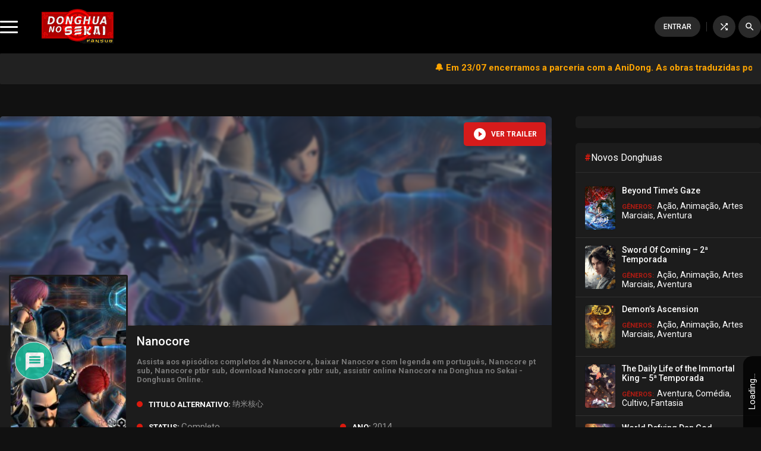

--- FILE ---
content_type: text/html; charset=UTF-8
request_url: https://donghuanosekai.com/nanocore
body_size: 25536
content:
<!DOCTYPE html>
<html lang="pt-BR">
<head>
<script id="aclib" type="text/javascript" src="//acscdn.com/script/aclib.js"></script>
<script type="text/javascript">
    aclib.runAutoTag({
        zoneId: '1puujcen8d',
    });
</script>

<meta charset="utf-8">
<meta name="language" content="pt-BR" />
<meta name="viewport" content="width=device-width, initial-scale=1.0, maximum-scale=1.0, user-scalable=no"/>
<meta content="index,follow,noodp,noydir" name="robots"/>
<meta content="index,follow" name="googlebot"/>

 <!-- Cache otimizado -->
<link rel="stylesheet" type="text/css" href="https://donghuanosekai.com/wp-content/themes/donghuanosekai/style.css?v=1.0.3">
<link rel="stylesheet" type="text/css" href="https://donghuanosekai.com/wp-content/themes/donghuanosekai/assets/css/owl.carousel.min.css?v=1.0.3">

<link rel="preconnect" href="https://fonts.gstatic.com">
<link href="https://fonts.googleapis.com/css2?family=Roboto:ital,wght@0,100;0,300;0,400;0,500;0,700;0,900;1,100;1,300;1,400;1,500;1,700;1,900&family=Material+Icons&family=Rajdhani:wght@300;400;500;600;700&family=Titillium+Web:wght@400;900&family=Righteous&family=Viga&display=swap&family=Material+Symbols+Outlined:opsz,wght,FILL,GRAD@48,400,0,0" rel="stylesheet">
<link href="https://fonts.googleapis.com/css2?family=Fira+Sans:ital,wght@0,100;0,200;0,300;0,400;0,500;0,600;0,700;0,800;0,900;1,100;1,200;1,300;1,400;1,500;1,600;1,700;1,800;1,900&display=swap" rel="stylesheet">

<link rel="icon" href="https://i0.wp.com/donghuanosekai.com/wp-content/uploads/2020/09/cropped-icon_dnsk.png?fit=32%2C32&#038;ssl=1" sizes="32x32"> <!-- Segurança -->
<link rel="shortcut icon" href="https://donghuanosekai.com/wp-content/uploads/2020/09/cropped-icon_dnsk.png" type="image/x-icon"/> <!-- Segurança -->

  <meta name="google-site-verification" content="ba-m1HhUVp2_M_wbQPUPYvSHE6jAF-I70KQF4to942Q" /> <!-- Segurança -->


<!-- Global site tag (gtag.js) - Google Analytics -->
<script async src="https://www.googletagmanager.com/gtag/js?id=G-8YL4PN8KHW"></script>
<script>
  window.dataLayer = window.dataLayer || [];
  function gtag(){dataLayer.push(arguments);}
  gtag('js', new Date());

  gtag('config', 'G-8YL4PN8KHW');
</script>
<script type="application/ld+json">
    {
        "@context": "https://schema.org",
        "@type": "BreadcrumbList",
        "itemListElement": [{
            "@type": "ListItem",
            "position": 1,
            "name": "Donghua No Sekai — Donghuas Animes Chineses Online Legendados em Português de Qualidade",
            "item": "https://donghuanosekai.com"
        },{
            "@type": "ListItem",
            "position": 2,
            "name": "Nanocore - Donghua No Sekai — Donghuas Animes Chineses Online Legendados em Português de Qualidade",
            "item": "https://donghuanosekai.com/nanocore"
        }]
    }
</script>
<script src="//cdn.jsdelivr.net/npm/sweetalert2@11"></script>
<!-- Codigos -->
<meta name='robots' content='index, follow, max-image-preview:large, max-snippet:-1, max-video-preview:-1' />
	<style>img:is([sizes="auto" i], [sizes^="auto," i]) { contain-intrinsic-size: 3000px 1500px }</style>
	
	<!-- This site is optimized with the Yoast SEO Premium plugin v26.7 (Yoast SEO v26.7) - https://yoast.com/wordpress/plugins/seo/ -->
	<title>Assistir Nanocore Todos os Episódios em FHD Online Grátis | Donghua No Sekai — Donghuas Animes Chineses Online Legendados em Português de Qualidade</title>
	<meta name="description" content="Assista aos episódios completos de Nanocore, baixar Nanocore com legenda em português, download Nanocore com legenda em português, Nanocore pt sub, Nanocore ptbr sub, download Nanocore ptbr sub, Assistir online Nanocore na Donghua no Sekai - Donghuas Animes Chineses Online." />
	<link rel="canonical" href="https://donghuanosekai.com/nanocore" />
	<meta property="og:locale" content="pt_BR" />
	<meta property="og:type" content="article" />
	<meta property="og:title" content="Assistir Nanocore Todos os Episódios em FHD Online Grátis | Donghua No Sekai — Donghuas Animes Chineses Online Legendados em Português de Qualidade" />
	<meta property="og:description" content="Assista aos episódios completos de Nanocore, baixar Nanocore com legenda em português, download Nanocore com legenda em português, Nanocore pt sub, Nanocore ptbr sub, download Nanocore ptbr sub, Assistir online Nanocore na Donghua no Sekai - Donghuas Animes Chineses Online." />
	<meta property="og:site_name" content="Donghua No Sekai — Donghuas Animes Chineses Online Legendados em Português de Qualidade" />
	<meta property="article:publisher" content="https://www.facebook.com/DonghuaNoSekai" />
	<meta property="article:modified_time" content="2023-02-15T21:19:13+00:00" />
	<meta property="og:image" content="https://donghuanosekai.com/wp-content/uploads/2020/09/1600095876-79949.jpg" />
	<meta property="og:image:width" content="225" />
	<meta property="og:image:height" content="326" />
	<meta property="og:image:type" content="image/jpeg" />
	<meta name="twitter:card" content="summary_large_image" />
	<meta name="twitter:site" content="@DonghuaNoSekai" />
	<meta name="twitter:label1" content="Est. tempo de leitura" />
	<meta name="twitter:data1" content="1 minuto" />
	<script type="application/ld+json" class="yoast-schema-graph">{"@context":"https://schema.org","@graph":[{"@type":"WebPage","@id":"https://donghuanosekai.com/nanocore","url":"https://donghuanosekai.com/nanocore","name":"Assistir Nanocore Todos os Episódios em FHD Online Grátis | Donghua No Sekai — Donghuas Animes Chineses Online Legendados em Português de Qualidade","isPartOf":{"@id":"/#website"},"primaryImageOfPage":{"@id":"https://donghuanosekai.com/nanocore#primaryimage"},"image":{"@id":"https://donghuanosekai.com/nanocore#primaryimage"},"thumbnailUrl":"https://donghuanosekai.com/wp-content/uploads/2020/09/1600095876-79949.jpg","datePublished":"2020-09-14T15:04:36+00:00","dateModified":"2023-02-15T21:19:13+00:00","description":"Assista aos episódios completos de Nanocore, baixar Nanocore com legenda em português, download Nanocore com legenda em português, Nanocore pt sub, Nanocore ptbr sub, download Nanocore ptbr sub, Assistir online Nanocore na Donghua no Sekai - Donghuas Animes Chineses Online.","inLanguage":"pt-BR","potentialAction":[{"@type":"ReadAction","target":["https://donghuanosekai.com/nanocore"]}]},{"@type":"ImageObject","inLanguage":"pt-BR","@id":"https://donghuanosekai.com/nanocore#primaryimage","url":"https://donghuanosekai.com/wp-content/uploads/2020/09/1600095876-79949.jpg","contentUrl":"https://donghuanosekai.com/wp-content/uploads/2020/09/1600095876-79949.jpg","width":225,"height":326},{"@type":"WebSite","@id":"/#website","url":"/","name":"Donghua No Sekai — Donghuas Animes Chineses Online Legendados em Português de Qualidade","description":"Na Donghua No Sekai, o maior site de Donghuas do Brasil, você pode Assistir Animes Chineses Online, legendados em português, de alta qualidade, ou fazer o Download. Com a melhor equipe de tradução/revisão, você encontrará seu donghua favorito aqui.","publisher":{"@id":"/#organization"},"alternateName":"Donghua no Sekai","potentialAction":[{"@type":"SearchAction","target":{"@type":"EntryPoint","urlTemplate":"/?s={search_term_string}"},"query-input":{"@type":"PropertyValueSpecification","valueRequired":true,"valueName":"search_term_string"}}],"inLanguage":"pt-BR"},{"@type":"Organization","@id":"/#organization","name":"Donghua no Sekai","alternateName":"DNSK","url":"/","logo":{"@type":"ImageObject","inLanguage":"pt-BR","@id":"/#/schema/logo/image/","url":"https://donghuanosekai.com/wp-content/uploads/2021/10/DNSK-Full-Fansub-comsombra.png","contentUrl":"https://donghuanosekai.com/wp-content/uploads/2021/10/DNSK-Full-Fansub-comsombra.png","width":1890,"height":1028,"caption":"Donghua no Sekai"},"image":{"@id":"/#/schema/logo/image/"},"sameAs":["https://www.facebook.com/DonghuaNoSekai","https://x.com/DonghuaNoSekai","https://www.instagram.com/dnsk.fansub/","https://www.youtube.com/@DonghuanoSekaiOficial","https://discord.com/invite/Qjhn55d","https://t.me/DonghuaNoSekai","https://t.me/DonghuaNoSekaiChat","https://www.tiktok.com/@donghuanosekai","https://www.threads.net/@dnsk.fansub","https://dnsk.link/whatsapp","https://dnsk.link/grupowpp"]}]}</script>
	<!-- / Yoast SEO Premium plugin. -->


<link rel='dns-prefetch' href='//stats.wp.com' />
<link rel='dns-prefetch' href='//challenges.cloudflare.com' />
<link rel='dns-prefetch' href='//widgets.wp.com' />
<link rel='dns-prefetch' href='//s0.wp.com' />
<link rel='dns-prefetch' href='//0.gravatar.com' />
<link rel='dns-prefetch' href='//1.gravatar.com' />
<link rel='dns-prefetch' href='//2.gravatar.com' />
<link rel='dns-prefetch' href='//www.googletagmanager.com' />
<link rel='dns-prefetch' href='//pagead2.googlesyndication.com' />
<link href='https://challenges.cloudflare.com' crossorigin='1' rel='preconnect' />
<link rel="alternate" type="application/rss+xml" title="Feed para Donghua No Sekai — Donghuas Animes Chineses Online Legendados em Português de Qualidade &raquo;" href="https://donghuanosekai.com/feed" />
<link rel='stylesheet' id='wp-block-library-css' href='https://donghuanosekai.com/wp-includes/css/dist/block-library/style.min.css?ver=6.8.1' type='text/css' media='all' />
<style id='classic-theme-styles-inline-css' type='text/css'>
/*! This file is auto-generated */
.wp-block-button__link{color:#fff;background-color:#32373c;border-radius:9999px;box-shadow:none;text-decoration:none;padding:calc(.667em + 2px) calc(1.333em + 2px);font-size:1.125em}.wp-block-file__button{background:#32373c;color:#fff;text-decoration:none}
</style>
<link rel='stylesheet' id='mediaelement-css' href='https://donghuanosekai.com/wp-includes/js/mediaelement/mediaelementplayer-legacy.min.css?ver=4.2.17' type='text/css' media='all' />
<link rel='stylesheet' id='wp-mediaelement-css' href='https://donghuanosekai.com/wp-includes/js/mediaelement/wp-mediaelement.min.css?ver=6.8.1' type='text/css' media='all' />
<style id='jetpack-sharing-buttons-style-inline-css' type='text/css'>
.jetpack-sharing-buttons__services-list{display:flex;flex-direction:row;flex-wrap:wrap;gap:0;list-style-type:none;margin:5px;padding:0}.jetpack-sharing-buttons__services-list.has-small-icon-size{font-size:12px}.jetpack-sharing-buttons__services-list.has-normal-icon-size{font-size:16px}.jetpack-sharing-buttons__services-list.has-large-icon-size{font-size:24px}.jetpack-sharing-buttons__services-list.has-huge-icon-size{font-size:36px}@media print{.jetpack-sharing-buttons__services-list{display:none!important}}.editor-styles-wrapper .wp-block-jetpack-sharing-buttons{gap:0;padding-inline-start:0}ul.jetpack-sharing-buttons__services-list.has-background{padding:1.25em 2.375em}
</style>
<style id='global-styles-inline-css' type='text/css'>
:root{--wp--preset--aspect-ratio--square: 1;--wp--preset--aspect-ratio--4-3: 4/3;--wp--preset--aspect-ratio--3-4: 3/4;--wp--preset--aspect-ratio--3-2: 3/2;--wp--preset--aspect-ratio--2-3: 2/3;--wp--preset--aspect-ratio--16-9: 16/9;--wp--preset--aspect-ratio--9-16: 9/16;--wp--preset--color--black: #000000;--wp--preset--color--cyan-bluish-gray: #abb8c3;--wp--preset--color--white: #ffffff;--wp--preset--color--pale-pink: #f78da7;--wp--preset--color--vivid-red: #cf2e2e;--wp--preset--color--luminous-vivid-orange: #ff6900;--wp--preset--color--luminous-vivid-amber: #fcb900;--wp--preset--color--light-green-cyan: #7bdcb5;--wp--preset--color--vivid-green-cyan: #00d084;--wp--preset--color--pale-cyan-blue: #8ed1fc;--wp--preset--color--vivid-cyan-blue: #0693e3;--wp--preset--color--vivid-purple: #9b51e0;--wp--preset--gradient--vivid-cyan-blue-to-vivid-purple: linear-gradient(135deg,rgba(6,147,227,1) 0%,rgb(155,81,224) 100%);--wp--preset--gradient--light-green-cyan-to-vivid-green-cyan: linear-gradient(135deg,rgb(122,220,180) 0%,rgb(0,208,130) 100%);--wp--preset--gradient--luminous-vivid-amber-to-luminous-vivid-orange: linear-gradient(135deg,rgba(252,185,0,1) 0%,rgba(255,105,0,1) 100%);--wp--preset--gradient--luminous-vivid-orange-to-vivid-red: linear-gradient(135deg,rgba(255,105,0,1) 0%,rgb(207,46,46) 100%);--wp--preset--gradient--very-light-gray-to-cyan-bluish-gray: linear-gradient(135deg,rgb(238,238,238) 0%,rgb(169,184,195) 100%);--wp--preset--gradient--cool-to-warm-spectrum: linear-gradient(135deg,rgb(74,234,220) 0%,rgb(151,120,209) 20%,rgb(207,42,186) 40%,rgb(238,44,130) 60%,rgb(251,105,98) 80%,rgb(254,248,76) 100%);--wp--preset--gradient--blush-light-purple: linear-gradient(135deg,rgb(255,206,236) 0%,rgb(152,150,240) 100%);--wp--preset--gradient--blush-bordeaux: linear-gradient(135deg,rgb(254,205,165) 0%,rgb(254,45,45) 50%,rgb(107,0,62) 100%);--wp--preset--gradient--luminous-dusk: linear-gradient(135deg,rgb(255,203,112) 0%,rgb(199,81,192) 50%,rgb(65,88,208) 100%);--wp--preset--gradient--pale-ocean: linear-gradient(135deg,rgb(255,245,203) 0%,rgb(182,227,212) 50%,rgb(51,167,181) 100%);--wp--preset--gradient--electric-grass: linear-gradient(135deg,rgb(202,248,128) 0%,rgb(113,206,126) 100%);--wp--preset--gradient--midnight: linear-gradient(135deg,rgb(2,3,129) 0%,rgb(40,116,252) 100%);--wp--preset--font-size--small: 13px;--wp--preset--font-size--medium: 20px;--wp--preset--font-size--large: 36px;--wp--preset--font-size--x-large: 42px;--wp--preset--spacing--20: 0.44rem;--wp--preset--spacing--30: 0.67rem;--wp--preset--spacing--40: 1rem;--wp--preset--spacing--50: 1.5rem;--wp--preset--spacing--60: 2.25rem;--wp--preset--spacing--70: 3.38rem;--wp--preset--spacing--80: 5.06rem;--wp--preset--shadow--natural: 6px 6px 9px rgba(0, 0, 0, 0.2);--wp--preset--shadow--deep: 12px 12px 50px rgba(0, 0, 0, 0.4);--wp--preset--shadow--sharp: 6px 6px 0px rgba(0, 0, 0, 0.2);--wp--preset--shadow--outlined: 6px 6px 0px -3px rgba(255, 255, 255, 1), 6px 6px rgba(0, 0, 0, 1);--wp--preset--shadow--crisp: 6px 6px 0px rgba(0, 0, 0, 1);}:where(.is-layout-flex){gap: 0.5em;}:where(.is-layout-grid){gap: 0.5em;}body .is-layout-flex{display: flex;}.is-layout-flex{flex-wrap: wrap;align-items: center;}.is-layout-flex > :is(*, div){margin: 0;}body .is-layout-grid{display: grid;}.is-layout-grid > :is(*, div){margin: 0;}:where(.wp-block-columns.is-layout-flex){gap: 2em;}:where(.wp-block-columns.is-layout-grid){gap: 2em;}:where(.wp-block-post-template.is-layout-flex){gap: 1.25em;}:where(.wp-block-post-template.is-layout-grid){gap: 1.25em;}.has-black-color{color: var(--wp--preset--color--black) !important;}.has-cyan-bluish-gray-color{color: var(--wp--preset--color--cyan-bluish-gray) !important;}.has-white-color{color: var(--wp--preset--color--white) !important;}.has-pale-pink-color{color: var(--wp--preset--color--pale-pink) !important;}.has-vivid-red-color{color: var(--wp--preset--color--vivid-red) !important;}.has-luminous-vivid-orange-color{color: var(--wp--preset--color--luminous-vivid-orange) !important;}.has-luminous-vivid-amber-color{color: var(--wp--preset--color--luminous-vivid-amber) !important;}.has-light-green-cyan-color{color: var(--wp--preset--color--light-green-cyan) !important;}.has-vivid-green-cyan-color{color: var(--wp--preset--color--vivid-green-cyan) !important;}.has-pale-cyan-blue-color{color: var(--wp--preset--color--pale-cyan-blue) !important;}.has-vivid-cyan-blue-color{color: var(--wp--preset--color--vivid-cyan-blue) !important;}.has-vivid-purple-color{color: var(--wp--preset--color--vivid-purple) !important;}.has-black-background-color{background-color: var(--wp--preset--color--black) !important;}.has-cyan-bluish-gray-background-color{background-color: var(--wp--preset--color--cyan-bluish-gray) !important;}.has-white-background-color{background-color: var(--wp--preset--color--white) !important;}.has-pale-pink-background-color{background-color: var(--wp--preset--color--pale-pink) !important;}.has-vivid-red-background-color{background-color: var(--wp--preset--color--vivid-red) !important;}.has-luminous-vivid-orange-background-color{background-color: var(--wp--preset--color--luminous-vivid-orange) !important;}.has-luminous-vivid-amber-background-color{background-color: var(--wp--preset--color--luminous-vivid-amber) !important;}.has-light-green-cyan-background-color{background-color: var(--wp--preset--color--light-green-cyan) !important;}.has-vivid-green-cyan-background-color{background-color: var(--wp--preset--color--vivid-green-cyan) !important;}.has-pale-cyan-blue-background-color{background-color: var(--wp--preset--color--pale-cyan-blue) !important;}.has-vivid-cyan-blue-background-color{background-color: var(--wp--preset--color--vivid-cyan-blue) !important;}.has-vivid-purple-background-color{background-color: var(--wp--preset--color--vivid-purple) !important;}.has-black-border-color{border-color: var(--wp--preset--color--black) !important;}.has-cyan-bluish-gray-border-color{border-color: var(--wp--preset--color--cyan-bluish-gray) !important;}.has-white-border-color{border-color: var(--wp--preset--color--white) !important;}.has-pale-pink-border-color{border-color: var(--wp--preset--color--pale-pink) !important;}.has-vivid-red-border-color{border-color: var(--wp--preset--color--vivid-red) !important;}.has-luminous-vivid-orange-border-color{border-color: var(--wp--preset--color--luminous-vivid-orange) !important;}.has-luminous-vivid-amber-border-color{border-color: var(--wp--preset--color--luminous-vivid-amber) !important;}.has-light-green-cyan-border-color{border-color: var(--wp--preset--color--light-green-cyan) !important;}.has-vivid-green-cyan-border-color{border-color: var(--wp--preset--color--vivid-green-cyan) !important;}.has-pale-cyan-blue-border-color{border-color: var(--wp--preset--color--pale-cyan-blue) !important;}.has-vivid-cyan-blue-border-color{border-color: var(--wp--preset--color--vivid-cyan-blue) !important;}.has-vivid-purple-border-color{border-color: var(--wp--preset--color--vivid-purple) !important;}.has-vivid-cyan-blue-to-vivid-purple-gradient-background{background: var(--wp--preset--gradient--vivid-cyan-blue-to-vivid-purple) !important;}.has-light-green-cyan-to-vivid-green-cyan-gradient-background{background: var(--wp--preset--gradient--light-green-cyan-to-vivid-green-cyan) !important;}.has-luminous-vivid-amber-to-luminous-vivid-orange-gradient-background{background: var(--wp--preset--gradient--luminous-vivid-amber-to-luminous-vivid-orange) !important;}.has-luminous-vivid-orange-to-vivid-red-gradient-background{background: var(--wp--preset--gradient--luminous-vivid-orange-to-vivid-red) !important;}.has-very-light-gray-to-cyan-bluish-gray-gradient-background{background: var(--wp--preset--gradient--very-light-gray-to-cyan-bluish-gray) !important;}.has-cool-to-warm-spectrum-gradient-background{background: var(--wp--preset--gradient--cool-to-warm-spectrum) !important;}.has-blush-light-purple-gradient-background{background: var(--wp--preset--gradient--blush-light-purple) !important;}.has-blush-bordeaux-gradient-background{background: var(--wp--preset--gradient--blush-bordeaux) !important;}.has-luminous-dusk-gradient-background{background: var(--wp--preset--gradient--luminous-dusk) !important;}.has-pale-ocean-gradient-background{background: var(--wp--preset--gradient--pale-ocean) !important;}.has-electric-grass-gradient-background{background: var(--wp--preset--gradient--electric-grass) !important;}.has-midnight-gradient-background{background: var(--wp--preset--gradient--midnight) !important;}.has-small-font-size{font-size: var(--wp--preset--font-size--small) !important;}.has-medium-font-size{font-size: var(--wp--preset--font-size--medium) !important;}.has-large-font-size{font-size: var(--wp--preset--font-size--large) !important;}.has-x-large-font-size{font-size: var(--wp--preset--font-size--x-large) !important;}
:where(.wp-block-post-template.is-layout-flex){gap: 1.25em;}:where(.wp-block-post-template.is-layout-grid){gap: 1.25em;}
:where(.wp-block-columns.is-layout-flex){gap: 2em;}:where(.wp-block-columns.is-layout-grid){gap: 2em;}
:root :where(.wp-block-pullquote){font-size: 1.5em;line-height: 1.6;}
</style>
<link rel='stylesheet' id='acompanhandoCSS-css' href='https://donghuanosekai.com/wp-content/themes/donghuanosekai/api/acompanhando/css/style.css?ver=1768794831' type='text/css' media='all' />
<link rel='stylesheet' id='favoritoCSS-css' href='https://donghuanosekai.com/wp-content/themes/donghuanosekai/api/favoritos/css/style.css?ver=1768794831' type='text/css' media='all' />
<link rel='stylesheet' id='likeCSS-css' href='https://donghuanosekai.com/wp-content/themes/donghuanosekai/api/like_deslike/css/style.css?ver=1768794831' type='text/css' media='all' />
<link rel='stylesheet' id='jetpack_likes-css' href='https://donghuanosekai.com/wp-content/plugins/jetpack/modules/likes/style.css?ver=15.4' type='text/css' media='all' />
<link rel='stylesheet' id='wpdiscuz-frontend-css-css' href='https://donghuanosekai.com/wp-content/plugins/wpdiscuz/themes/default/style.css?ver=7.6.43' type='text/css' media='all' />
<style id='wpdiscuz-frontend-css-inline-css' type='text/css'>
 #wpdcom .wpd-blog-administrator .wpd-comment-label{color:#ffffff;background-color:#dd3333;border:none}#wpdcom .wpd-blog-administrator .wpd-comment-author, #wpdcom .wpd-blog-administrator .wpd-comment-author a{color:#dd3333}#wpdcom.wpd-layout-1 .wpd-comment .wpd-blog-administrator .wpd-avatar img{border-color:#dd3333}#wpdcom.wpd-layout-2 .wpd-comment.wpd-reply .wpd-comment-wrap.wpd-blog-administrator{border-left:3px solid #dd3333}#wpdcom.wpd-layout-2 .wpd-comment .wpd-blog-administrator .wpd-avatar img{border-bottom-color:#dd3333}#wpdcom.wpd-layout-3 .wpd-blog-administrator .wpd-comment-subheader{border-top:1px dashed #dd3333}#wpdcom.wpd-layout-3 .wpd-reply .wpd-blog-administrator .wpd-comment-right{border-left:1px solid #dd3333}#wpdcom .wpd-blog-editor .wpd-comment-label{color:#ffffff;background-color:#dd3333;border:none}#wpdcom .wpd-blog-editor .wpd-comment-author, #wpdcom .wpd-blog-editor .wpd-comment-author a{color:#dd3333}#wpdcom.wpd-layout-1 .wpd-comment .wpd-blog-editor .wpd-avatar img{border-color:#dd3333}#wpdcom.wpd-layout-2 .wpd-comment.wpd-reply .wpd-comment-wrap.wpd-blog-editor{border-left:3px solid #dd3333}#wpdcom.wpd-layout-2 .wpd-comment .wpd-blog-editor .wpd-avatar img{border-bottom-color:#dd3333}#wpdcom.wpd-layout-3 .wpd-blog-editor .wpd-comment-subheader{border-top:1px dashed #dd3333}#wpdcom.wpd-layout-3 .wpd-reply .wpd-blog-editor .wpd-comment-right{border-left:1px solid #dd3333}#wpdcom .wpd-blog-author .wpd-comment-label{color:#ffffff;background-color:#327324;border:none}#wpdcom .wpd-blog-author .wpd-comment-author, #wpdcom .wpd-blog-author .wpd-comment-author a{color:#327324}#wpdcom.wpd-layout-1 .wpd-comment .wpd-blog-author .wpd-avatar img{border-color:#327324}#wpdcom.wpd-layout-2 .wpd-comment .wpd-blog-author .wpd-avatar img{border-bottom-color:#327324}#wpdcom.wpd-layout-3 .wpd-blog-author .wpd-comment-subheader{border-top:1px dashed #327324}#wpdcom.wpd-layout-3 .wpd-reply .wpd-blog-author .wpd-comment-right{border-left:1px solid #327324}#wpdcom .wpd-blog-contributor .wpd-comment-label{color:#ffffff;background-color:#a240cd;border:none}#wpdcom .wpd-blog-contributor .wpd-comment-author, #wpdcom .wpd-blog-contributor .wpd-comment-author a{color:#a240cd}#wpdcom.wpd-layout-1 .wpd-comment .wpd-blog-contributor .wpd-avatar img{border-color:#a240cd}#wpdcom.wpd-layout-2 .wpd-comment .wpd-blog-contributor .wpd-avatar img{border-bottom-color:#a240cd}#wpdcom.wpd-layout-3 .wpd-blog-contributor .wpd-comment-subheader{border-top:1px dashed #a240cd}#wpdcom.wpd-layout-3 .wpd-reply .wpd-blog-contributor .wpd-comment-right{border-left:1px solid #a240cd}#wpdcom .wpd-blog-subscriber .wpd-comment-label{color:#ffffff;background-color:#a240cd;border:none}#wpdcom .wpd-blog-subscriber .wpd-comment-author, #wpdcom .wpd-blog-subscriber .wpd-comment-author a{color:#a240cd}#wpdcom.wpd-layout-2 .wpd-comment .wpd-blog-subscriber .wpd-avatar img{border-bottom-color:#a240cd}#wpdcom.wpd-layout-3 .wpd-blog-subscriber .wpd-comment-subheader{border-top:1px dashed #a240cd}#wpdcom .wpd-blog-wpseo_manager .wpd-comment-label{color:#ffffff;background-color:#31839e;border:none}#wpdcom .wpd-blog-wpseo_manager .wpd-comment-author, #wpdcom .wpd-blog-wpseo_manager .wpd-comment-author a{color:#31839e}#wpdcom.wpd-layout-1 .wpd-comment .wpd-blog-wpseo_manager .wpd-avatar img{border-color:#31839e}#wpdcom.wpd-layout-2 .wpd-comment .wpd-blog-wpseo_manager .wpd-avatar img{border-bottom-color:#31839e}#wpdcom.wpd-layout-3 .wpd-blog-wpseo_manager .wpd-comment-subheader{border-top:1px dashed #31839e}#wpdcom.wpd-layout-3 .wpd-reply .wpd-blog-wpseo_manager .wpd-comment-right{border-left:1px solid #31839e}#wpdcom .wpd-blog-wpseo_editor .wpd-comment-label{color:#ffffff;background-color:#31839e;border:none}#wpdcom .wpd-blog-wpseo_editor .wpd-comment-author, #wpdcom .wpd-blog-wpseo_editor .wpd-comment-author a{color:#31839e}#wpdcom.wpd-layout-1 .wpd-comment .wpd-blog-wpseo_editor .wpd-avatar img{border-color:#31839e}#wpdcom.wpd-layout-2 .wpd-comment .wpd-blog-wpseo_editor .wpd-avatar img{border-bottom-color:#31839e}#wpdcom.wpd-layout-3 .wpd-blog-wpseo_editor .wpd-comment-subheader{border-top:1px dashed #31839e}#wpdcom.wpd-layout-3 .wpd-reply .wpd-blog-wpseo_editor .wpd-comment-right{border-left:1px solid #31839e}#wpdcom .wpd-blog-post_author .wpd-comment-label{color:#ffffff;background-color:#dd3333;border:none}#wpdcom .wpd-blog-post_author .wpd-comment-author, #wpdcom .wpd-blog-post_author .wpd-comment-author a{color:#dd3333}#wpdcom .wpd-blog-post_author .wpd-avatar img{border-color:#dd3333}#wpdcom.wpd-layout-1 .wpd-comment .wpd-blog-post_author .wpd-avatar img{border-color:#dd3333}#wpdcom.wpd-layout-2 .wpd-comment.wpd-reply .wpd-comment-wrap.wpd-blog-post_author{border-left:3px solid #dd3333}#wpdcom.wpd-layout-2 .wpd-comment .wpd-blog-post_author .wpd-avatar img{border-bottom-color:#dd3333}#wpdcom.wpd-layout-3 .wpd-blog-post_author .wpd-comment-subheader{border-top:1px dashed #dd3333}#wpdcom.wpd-layout-3 .wpd-reply .wpd-blog-post_author .wpd-comment-right{border-left:1px solid #dd3333}#wpdcom .wpd-blog-guest .wpd-comment-label{color:#ffffff;background-color:#d36000;border:none}#wpdcom .wpd-blog-guest .wpd-comment-author, #wpdcom .wpd-blog-guest .wpd-comment-author a{color:#d36000}#wpdcom.wpd-layout-3 .wpd-blog-guest .wpd-comment-subheader{border-top:1px dashed #d36000}#comments, #respond, .comments-area, #wpdcom.wpd-dark{background:#212121;color:#ffffff}#wpdcom .ql-editor > *{color:#ffffff}#wpdcom .ql-editor::before{opacity:1;color:#aaaaaa}#wpdcom .ql-toolbar{border:1px solid #D1D1D1;border-top:none}#wpdcom .ql-container{background:#363636;border:1px solid #D1D1D1;border-bottom:none}#wpdcom .wpd-form-row .wpdiscuz-item input[type="text"], #wpdcom .wpd-form-row .wpdiscuz-item input[type="email"], #wpdcom .wpd-form-row .wpdiscuz-item input[type="url"], #wpdcom .wpd-form-row .wpdiscuz-item input[type="color"], #wpdcom .wpd-form-row .wpdiscuz-item input[type="date"], #wpdcom .wpd-form-row .wpdiscuz-item input[type="datetime"], #wpdcom .wpd-form-row .wpdiscuz-item input[type="datetime-local"], #wpdcom .wpd-form-row .wpdiscuz-item input[type="month"], #wpdcom .wpd-form-row .wpdiscuz-item input[type="number"], #wpdcom .wpd-form-row .wpdiscuz-item input[type="time"], #wpdcom textarea, #wpdcom select{background:#363636;border:1px solid #D1D1D1;color:#ffffff}#wpdcom.wpd-dark .wpdiscuz-item.wpd-field-select select.wpdiscuz_select, #wpdcom.wpd-dark select{background:#363636!important;border:1px solid #D1D1D1!important;color:#ffffff!important}#wpdcom .wpd-form-row .wpdiscuz-item textarea{border:1px solid #D1D1D1}#wpdcom input::placeholder, #wpdcom textarea::placeholder, #wpdcom input::-moz-placeholder, #wpdcom textarea::-webkit-input-placeholder{opacity:1;color:#aaaaaa}#wpdcom .wpd-comment-text{color:#ffffff}.lity-wrap .wpd-item a{color:#666}.lity-wrap .wpd-item a:hover{color:#222}.wpd-inline-shortcode.wpd-active{background-color:#666}#wpdcom .wpd-thread-head .wpd-thread-info{border-bottom:2px solid #cc0000}#wpdcom .wpd-thread-head .wpd-thread-info.wpd-reviews-tab svg{fill:#cc0000}#wpdcom .wpd-thread-head .wpdiscuz-user-settings{border-bottom:2px solid #cc0000}#wpdcom .wpd-thread-head .wpdiscuz-user-settings:hover{color:#cc0000}#wpdcom .wpd-comment .wpd-follow-link:hover{color:#cc0000}#wpdcom .wpd-comment-status .wpd-sticky{color:#cc0000}#wpdcom .wpd-thread-filter .wpdf-active{color:#cc0000;border-bottom-color:#cc0000}#wpdcom .wpd-comment-info-bar{border:1px dashed #d73333;background:#fae6e6}#wpdcom .wpd-comment-info-bar .wpd-current-view i{color:#cc0000}#wpdcom .wpd-filter-view-all:hover{background:#cc0000}#wpdcom .wpdiscuz-item .wpdiscuz-rating > label{color:#DDDDDD}#wpdcom .wpdiscuz-item .wpdiscuz-rating:not(:checked) > label:hover, .wpdiscuz-rating:not(:checked) > label:hover ~ label{}#wpdcom .wpdiscuz-item .wpdiscuz-rating > input ~ label:hover, #wpdcom .wpdiscuz-item .wpdiscuz-rating > input:not(:checked) ~ label:hover ~ label, #wpdcom .wpdiscuz-item .wpdiscuz-rating > input:not(:checked) ~ label:hover ~ label{color:#FFED85}#wpdcom .wpdiscuz-item .wpdiscuz-rating > input:checked ~ label:hover, #wpdcom .wpdiscuz-item .wpdiscuz-rating > input:checked ~ label:hover, #wpdcom .wpdiscuz-item .wpdiscuz-rating > label:hover ~ input:checked ~ label, #wpdcom .wpdiscuz-item .wpdiscuz-rating > input:checked + label:hover ~ label, #wpdcom .wpdiscuz-item .wpdiscuz-rating > input:checked ~ label:hover ~ label, .wpd-custom-field .wcf-active-star, #wpdcom .wpdiscuz-item .wpdiscuz-rating > input:checked ~ label{color:#FFD700}#wpd-post-rating .wpd-rating-wrap .wpd-rating-stars svg .wpd-star{fill:#DDDDDD}#wpd-post-rating .wpd-rating-wrap .wpd-rating-stars svg .wpd-active{fill:#FFD700}#wpd-post-rating .wpd-rating-wrap .wpd-rate-starts svg .wpd-star{fill:#DDDDDD}#wpd-post-rating .wpd-rating-wrap .wpd-rate-starts:hover svg .wpd-star{fill:#FFED85}#wpd-post-rating.wpd-not-rated .wpd-rating-wrap .wpd-rate-starts svg:hover ~ svg .wpd-star{fill:#DDDDDD}.wpdiscuz-post-rating-wrap .wpd-rating .wpd-rating-wrap .wpd-rating-stars svg .wpd-star{fill:#DDDDDD}.wpdiscuz-post-rating-wrap .wpd-rating .wpd-rating-wrap .wpd-rating-stars svg .wpd-active{fill:#FFD700}#wpdcom .wpd-comment .wpd-follow-active{color:#ff7a00}#wpdcom .page-numbers{color:#555;border:#555 1px solid}#wpdcom span.current{background:#555}#wpdcom.wpd-layout-1 .wpd-new-loaded-comment > .wpd-comment-wrap > .wpd-comment-right{background:#330000}#wpdcom.wpd-layout-2 .wpd-new-loaded-comment.wpd-comment > .wpd-comment-wrap > .wpd-comment-right{background:#330000}#wpdcom.wpd-layout-2 .wpd-new-loaded-comment.wpd-comment.wpd-reply > .wpd-comment-wrap > .wpd-comment-right{background:transparent}#wpdcom.wpd-layout-2 .wpd-new-loaded-comment.wpd-comment.wpd-reply > .wpd-comment-wrap{background:#330000}#wpdcom.wpd-layout-3 .wpd-new-loaded-comment.wpd-comment > .wpd-comment-wrap > .wpd-comment-right{background:#330000}#wpdcom .wpd-follow:hover i, #wpdcom .wpd-unfollow:hover i, #wpdcom .wpd-comment .wpd-follow-active:hover i{color:#cc0000}#wpdcom .wpdiscuz-readmore{cursor:pointer;color:#cc0000}.wpd-custom-field .wcf-pasiv-star, #wpcomm .wpdiscuz-item .wpdiscuz-rating > label{color:#DDDDDD}.wpd-wrapper .wpd-list-item.wpd-active{border-top:3px solid #cc0000}#wpdcom.wpd-layout-2 .wpd-comment.wpd-reply.wpd-unapproved-comment .wpd-comment-wrap{border-left:3px solid #330000}#wpdcom.wpd-layout-3 .wpd-comment.wpd-reply.wpd-unapproved-comment .wpd-comment-right{border-left:1px solid #330000}#wpdcom .wpd-prim-button{background-color:#cc0000;color:#ffffff}#wpdcom .wpd_label__check i.wpdicon-on{color:#cc0000;border:1px solid #e68080}#wpd-bubble-wrapper #wpd-bubble-all-comments-count{color:#1DB99A}#wpd-bubble-wrapper > div{background-color:#1DB99A}#wpd-bubble-wrapper > #wpd-bubble #wpd-bubble-add-message{background-color:#1DB99A}#wpd-bubble-wrapper > #wpd-bubble #wpd-bubble-add-message::before{border-left-color:#1DB99A;border-right-color:#1DB99A}#wpd-bubble-wrapper.wpd-right-corner > #wpd-bubble #wpd-bubble-add-message::before{border-left-color:#1DB99A;border-right-color:#1DB99A}.wpd-inline-icon-wrapper path.wpd-inline-icon-first{fill:#1DB99A}.wpd-inline-icon-count{background-color:#1DB99A}.wpd-inline-icon-count::before{border-right-color:#1DB99A}.wpd-inline-form-wrapper::before{border-bottom-color:#1DB99A}.wpd-inline-form-question{background-color:#1DB99A}.wpd-inline-form{background-color:#1DB99A}.wpd-last-inline-comments-wrapper{border-color:#1DB99A}.wpd-last-inline-comments-wrapper::before{border-bottom-color:#1DB99A}.wpd-last-inline-comments-wrapper .wpd-view-all-inline-comments{background:#1DB99A}.wpd-last-inline-comments-wrapper .wpd-view-all-inline-comments:hover,.wpd-last-inline-comments-wrapper .wpd-view-all-inline-comments:active,.wpd-last-inline-comments-wrapper .wpd-view-all-inline-comments:focus{background-color:#1DB99A}#wpdcom .ql-snow .ql-tooltip[data-mode="link"]::before{content:"Digite o link:"}#wpdcom .ql-snow .ql-tooltip.ql-editing a.ql-action::after{content:"Guardar"}.comments-area{width:auto}
</style>
<link rel='stylesheet' id='wpdiscuz-fa-css' href='https://donghuanosekai.com/wp-content/plugins/wpdiscuz/assets/third-party/font-awesome-5.13.0/css/fa.min.css?ver=7.6.43' type='text/css' media='all' />
<link rel='stylesheet' id='wpdiscuz-combo-css-css' href='https://donghuanosekai.com/wp-content/plugins/wpdiscuz/assets/css/wpdiscuz-combo.min.css?ver=6.8.1' type='text/css' media='all' />
<link rel='stylesheet' id='sharedaddy-css' href='https://donghuanosekai.com/wp-content/plugins/jetpack/modules/sharedaddy/sharing.css?ver=15.4' type='text/css' media='all' />
<link rel='stylesheet' id='social-logos-css' href='https://donghuanosekai.com/wp-content/plugins/jetpack/_inc/social-logos/social-logos.min.css?ver=15.4' type='text/css' media='all' />
<script type="text/javascript" src="https://donghuanosekai.com/wp-includes/js/jquery/jquery.min.js?ver=3.7.1" id="jquery-core-js"></script>
<script type="text/javascript" src="https://donghuanosekai.com/wp-includes/js/jquery/jquery-migrate.min.js?ver=3.4.1" id="jquery-migrate-js"></script>
<script type="text/javascript" src="https://donghuanosekai.com/wp-content/themes/donghuanosekai/api/acompanhando/js/item.js?ver=1768794831" id="acompanhandoAJAX-js"></script>
<script type="text/javascript" src="https://donghuanosekai.com/wp-content/themes/donghuanosekai/api/favoritos/js/item.js?ver=1768794831" id="favoritoAJAX-js"></script>
<script type="text/javascript" src="https://donghuanosekai.com/wp-content/themes/donghuanosekai/api/historico/js/item.js?ver=1768794831" id="historicoAJAX-js"></script>
<script type="text/javascript" id="likeAJAX-js-extra">
/* <![CDATA[ */
var simpleLikes = {"ajaxurl":"https:\/\/donghuanosekai.com\/wp-admin\/admin-ajax.php"};
/* ]]> */
</script>
<script type="text/javascript" src="https://donghuanosekai.com/wp-content/themes/donghuanosekai/api/like_deslike/js/likedeslike.js?ver=1768794831" id="likeAJAX-js"></script>
<script type="text/javascript" id="stcode-views-js-js-before">
/* <![CDATA[ */
var STViews = {"ajax_url":"https:\/\/donghuanosekai.com\/wp-admin\/admin-ajax.php","ID":1250,"token":"49d03e9d8e"}
/* ]]> */
</script>
<script type="text/javascript" src="https://donghuanosekai.com/wp-content/themes/donghuanosekai/assets/js/update_views.js?ver=1768794831" id="stcode-views-js-js"></script>
<link rel="alternate" title="oEmbed (JSON)" type="application/json+oembed" href="https://donghuanosekai.com/wp-json/oembed/1.0/embed?url=https%3A%2F%2Fdonghuanosekai.com%2Fnanocore" />
<link rel="alternate" title="oEmbed (XML)" type="text/xml+oembed" href="https://donghuanosekai.com/wp-json/oembed/1.0/embed?url=https%3A%2F%2Fdonghuanosekai.com%2Fnanocore&#038;format=xml" />
<meta name="generator" content="Site Kit by Google 1.170.0" />  <script src="https://cdn.onesignal.com/sdks/web/v16/OneSignalSDK.page.js" defer></script>
  <script>
          window.OneSignalDeferred = window.OneSignalDeferred || [];
          OneSignalDeferred.push(async function(OneSignal) {
            await OneSignal.init({
              appId: "052678c1-0a5e-4861-b694-64c7ec43f1e1",
              serviceWorkerOverrideForTypical: true,
              path: "https://donghuanosekai.com/wp-content/plugins/onesignal-free-web-push-notifications/sdk_files/",
              serviceWorkerParam: { scope: "/wp-content/plugins/onesignal-free-web-push-notifications/sdk_files/push/onesignal/" },
              serviceWorkerPath: "OneSignalSDKWorker.js",
            });
          });

          // Unregister the legacy OneSignal service worker to prevent scope conflicts
          if (navigator.serviceWorker) {
            navigator.serviceWorker.getRegistrations().then((registrations) => {
              // Iterate through all registered service workers
              registrations.forEach((registration) => {
                // Check the script URL to identify the specific service worker
                if (registration.active && registration.active.scriptURL.includes('OneSignalSDKWorker.js.php')) {
                  // Unregister the service worker
                  registration.unregister().then((success) => {
                    if (success) {
                      console.log('OneSignalSW: Successfully unregistered:', registration.active.scriptURL);
                    } else {
                      console.log('OneSignalSW: Failed to unregister:', registration.active.scriptURL);
                    }
                  });
                }
              });
            }).catch((error) => {
              console.error('Error fetching service worker registrations:', error);
            });
        }
        </script>
	<style>img#wpstats{display:none}</style>
		
<!-- Meta-etiquetas do Google AdSense adicionado pelo Site Kit -->
<meta name="google-adsense-platform-account" content="ca-host-pub-2644536267352236">
<meta name="google-adsense-platform-domain" content="sitekit.withgoogle.com">
<!-- Fim das meta-etiquetas do Google AdSense adicionado pelo Site Kit -->

<!-- Código do Google Adsense adicionado pelo Site Kit -->
<script type="text/javascript" async="async" src="https://pagead2.googlesyndication.com/pagead/js/adsbygoogle.js?client=ca-pub-9645347354168777&amp;host=ca-host-pub-2644536267352236" crossorigin="anonymous"></script>

<!-- Fim do código do Google AdSense adicionado pelo Site Kit -->
<link rel="icon" href="https://donghuanosekai.com/wp-content/uploads/2020/09/cropped-icon_dnsk-150x150.png" sizes="32x32" />
<link rel="icon" href="https://donghuanosekai.com/wp-content/uploads/2020/09/cropped-icon_dnsk-300x300.png" sizes="192x192" />
<link rel="apple-touch-icon" href="https://donghuanosekai.com/wp-content/uploads/2020/09/cropped-icon_dnsk-300x300.png" />
<meta name="msapplication-TileImage" content="https://donghuanosekai.com/wp-content/uploads/2020/09/cropped-icon_dnsk-300x300.png" />
		<style type="text/css" id="wp-custom-css">
			/* força o botão de fechar acima de tudo */
.CboxButton.Open {
  position: fixed !important;
  bottom: 16px !important;
  right: 16px !important;
  width: 48px !important;
  height: 48px !important;
  background-color: #ff4757 !important;
  box-shadow: 0 0 8px rgba(0,0,0,0.4) !important;
  border-radius: 50% !important;
  opacity: 1 !important;
  z-index: 99999 !important;       /* aqui */
}

/* exibe um “X” legível caso o sprite/icon falhe */
.CboxButton.Open .CboxCloseBtn::before {
  content: '✕';
  display: block;
  font-size: 22px !important;
  line-height: 48px !important;
  text-align: center;
  color: #fff !important;
}

/* em telas pequenas, deixa ainda maior */
@media (max-width: 600px) {
  .CboxButton.Open {
    width: 56px !important;
    height: 56px !important;
    bottom: 12px !important;
    right: 12px !important;
  }
  .CboxButton.Open .CboxCloseBtn::before {
    font-size: 24px !important;
    line-height: 56px !important;
  }
}

/* === Desktop: botão ao lado esquerdo do chat === */
@media (min-width: 600px) {
  .CboxButton.Open {
    /* substitua “360px” pela largura exata do seu painel de chat */
    right: calc(300px + 15px) !important;  
    left: auto !important;
  }
}

/* === Mobile: mantém o padrão (canto superior direito) === */
/* não precisa mudar nada aqui, o mobile continua usando as regras anteriores */

		</style>
		<!-- Global site tag (gtag.js) - Google Analytics -->
<script async src="https://www.googletagmanager.com/gtag/js?id=G-8YL4PN8KHW"></script>
<script>
  window.dataLayer = window.dataLayer || [];
  function gtag(){dataLayer.push(arguments);}
  gtag('js', new Date());

  gtag('config', 'G-8YL4PN8KHW');
</script>

<meta name="p:domain_verify" content="6011725992af24bbff494fc664580b9e"/>    <!-- Meta Pixel Code -->
<!-- End Meta Pixel Code -->
</head>
<body>
    <header>
        <div class="m_nav">
            <div class="m_center b_flex b_space_between">
                <div class="left b_flex b_align_center">
                    <div class="menu_open"><span></span></div>
                    <a href="/" class="logo"></a>
                </div>
                <div class="right b_flex b_align_center">
                    <div id="usernew"><div class="user_pro"><a href="/login" class="m_icon login">Entrar</a></div></div>                    <div class="b_border_right"></div>
                    <a href="/random" class="m_icon random"><span class="material-icons">shuffle</span></a>
                    <div class="pesquisa">
                        <form class="pesquisaMenu flex" action="https://donghuanosekai.com/" method="get" id="searchform" autocomplete="off">
                            <input id="searchInput" type="text" name="s" placeholder="Pesquise seu anime..." value="" spellcheck="false" autocomplete="off">
                            <button type="submit" class="search"><span class="material-icons">search</span></button>
                        </form>
                        <div id="suggest-results"></div>
                    </div>
                    <div class="m_icon search"><span class="material-icons">search</span></div>
                </div>
            </div>
        </div>
        <ul class="m_menu">
            <li><a href="/">Início</a></li>
            <li><a title="Lista de Donghuas" href="https://donghuanosekai.com/donghuas">Lista de Donghuas</a></li>
<li><a title="Últimas Noticias" href="https://donghuanosekai.com/noticia">Últimas Noticias</a></li>
<li><a title="Política de Privacidade" href="https://donghuanosekai.com/politica-de-privacidade">Política de Privacidade</a></li>
<li><a title="Aviso Legal" href="https://donghuanosekai.com/aviso-legal">Aviso Legal</a></li>
<li><a title="Contato" href="https://donghuanosekai.com/contato">Contato</a></li>
        </ul>
                <div class="msg_header"><!DOCTYPE html>
<html lang="pt-BR">
<head>
  <meta charset="UTF-8">
  <title>Avisos Importantes</title>
</head>
<body>
  <marquee behavior="scroll" direction="left" scrollamount="5">
    
    <span style="color:#FFA500;">
      🔔 Em <strong>23/07</strong> encerramos a parceria com a <strong>AniDong</strong>. 
      As obras traduzidas por eles foram removidas, mas em breve traremos novas versões com tradução feita pela <strong>DNSK</strong>!
    </span>
     | 

    <span style="color:#FFD700;">
      💬 Participe do nosso canal no WhatsApp e receba novidades: 
      <a href="https://dnsk.link/whatsapp" target="_blank" rel="noopener" style="color:#FFD700; text-decoration:none;">Acesse aqui</a>.
    </span>
     | 

    <span style="color:#FF4500;">
      🎁 Apoie a DNSK no Patreon e tenha acesso antecipado às pastas de <em>download</em> e lançamentos exclusivos: 
      <a href="https://dnsk.link/patreon" target="_blank" rel="noopener" style="color:#FF4500; text-decoration:none;">dnsk.link/patreon</a>.
    </span>
     | 

    <span style="color:#00FF00;">
      💚 Gostou do nosso trabalho? Apoie o projeto e ajude a manter os servidores ativos com uma doação via Pix: 
      <span style="color:white;"><a href="/cdn-cgi/l/email-protection" class="__cf_email__" data-cfemail="54303b3a333c21353a3b27313f353d143339353d387a373b39">[email&#160;protected]</a></span>.
    </span>
     | 

    <span style="color:#FF0000;">
      ⚠️ Problemas ao assistir? Veja o tutorial 
      <a href="https://dnsk.link/players_travando" target="_blank" rel="noopener" style="color:#FF0000; text-decoration:none;">aqui</a>. 
      Se persistir, troque o <em>player</em> ou use o link de <em>download</em>.
    </span>
     | 

    <span style="color:#FF69B4;">
      🐞 Encontrou erro ou bug? Avise nos comentários, no 
      <a href="https://dnsk.link/discord" target="_blank" rel="noopener" style="color:#FF69B4; text-decoration:none;">Discord</a> 
      ou no 
      <a href="https://dnsk.link/chatTelegram" target="_blank" rel="noopener" style="color:#FF69B4; text-decoration:none;">Telegram</a>. 
      Sua ajuda melhora o site!
    </span>

  </marquee>
<script data-cfasync="false" src="/cdn-cgi/scripts/5c5dd728/cloudflare-static/email-decode.min.js"></script><script defer src="https://static.cloudflareinsights.com/beacon.min.js/vcd15cbe7772f49c399c6a5babf22c1241717689176015" integrity="sha512-ZpsOmlRQV6y907TI0dKBHq9Md29nnaEIPlkf84rnaERnq6zvWvPUqr2ft8M1aS28oN72PdrCzSjY4U6VaAw1EQ==" data-cf-beacon='{"version":"2024.11.0","token":"320aec96da754086bc2fa3258cc8e07f","r":1,"server_timing":{"name":{"cfCacheStatus":true,"cfEdge":true,"cfExtPri":true,"cfL4":true,"cfOrigin":true,"cfSpeedBrain":true},"location_startswith":null}}' crossorigin="anonymous"></script>
</body>
</html>
</div>
                <div class="separador"></div>
    </header>
    <div class="m_center">
        <div style="text-align: center;">
    <script type="text/javascript">
        aclib.runBanner({
            zoneId: '10184970',
        });
    </script>
</div>        <div style="text-align: center;">
            </div>
<div class="rwl">
    <div class="clw">
        <div class="articleContent">
            <div class="mew" style="background-image: url(https://donghuanosekai.com/wp-content/uploads/2020/09/nanocore.jpg);">
                <a href="https://www.youtube.com/watch?v=msMJujmkXTw" class="btn_trailer" target="_blank" rel="noopener"><span class="material-icons">play_circle_filled</span>Ver Trailer</a>
            </div>
            <div class="p10 b_flex b_wrap">
                <div class="left">
                    <div class="poster"><img src="https://donghuanosekai.com/wp-content/uploads/2020/09/1600095876-79949.jpg"></div>
                                        <div class="buttons-lista" data-id="1250">
                        <div class="btn favorite" data-id="1250" data-user="0"><i class="icon-fav off"></i><span class="name">Favoritar</span></div>                        <div class="btn acompanhar" data-id="1250" data-user="0"><i class="icon-mark off"></i><span class="name">Seguir</span></div>                        <div class="ratingLike"><a href="#like" class="sl-button liked" data-nonce="e75e9269a6" data-id="1250" data-type="like" title="Dar um Gostei"><span class="sl-count">12</span></a><a href="#deslike" class="sl-button desliked" data-nonce="e75e9269a6" data-id="1250" data-type="deslike" title="Não Gostei"><span class="sl-count">2</span></a></div>
                    </div>
                </div>
                <div class="dados">
                    <h1>Nanocore</h1>
                    <h2>Assista aos episódios completos de Nanocore, baixar Nanocore com legenda em português, Nanocore pt sub, Nanocore ptbr sub, download Nanocore ptbr sub, assistir online Nanocore na Donghua no Sekai - Donghuas Online.</h2>
                                        <ul class="b_flex b_wrap b_space_between">
                        <li><b>Titulo Alternativo:</b> 纳米核心</li>
                        <li><b>Status:</b> Completo</li>
                        <li><b>Ano:</b> 2014</li>
                        <li><b>Duração:</b> 21 min. por ep.</li>
                        <li><b>Estúdio:</b> </li>
                        <li><b>Tipo:</b> ONA</li>
                        <li><b>Episódios:</b> 10</li>
                                                <li><b>Visualizações:</b><div class="views_set">13.9k</div></li>
                        <li><b>Postado por:</b> Aesly</li>
                    </ul>
                    <div class="genresL">
                        <a href="https://donghuanosekai.com/genero/acao">Ação</a><a href="https://donghuanosekai.com/genero/ficcao-cientifica">Ficção científica</a><a href="https://donghuanosekai.com/genero/mecha">Mecha</a>                    </div>
                    <h3>Assista Online Nanocore Legendado PT-BR na Donghua no Sekai - Donghuas Online. Você também pode baixar gratuitamente Nanocore Legendado em Português, não se esqueça de assistir online de várias qualidades 1080P 720P 360P 480P de acordo com sua conexão de internet e de acordo com cada qualidade que o projeto lança, Nanocore na Donghua no Sekai - Donghuas Online MP4 Legendado PT-BR já contido no vídeo.</h3>
                </div>
            </div>
        </div>
        <div class="articleContent">
            <div class="titleArticle">Sinopse</div>
            <div class="context"><p>O mundo, um local estéril, o surgimento da luz da esperança. Uma terra que sofre catástrofes e então, “ele” dá um caminho aos humanos, forçando-os a fazer uma escolha. E eles escolheram a ciência e tecnologia, escolheram a evolução, optando por continuar com a inovação da civilização, e a orgulhosa honra os nomeou — Sub-humanos. A cortina da história foi oficialmente aberta…</p>
<div class="sharedaddy sd-sharing-enabled"><div class="robots-nocontent sd-block sd-social sd-social-icon sd-sharing"><h3 class="sd-title">Compartilhe isso:</h3><div class="sd-content"><ul><li class="share-facebook"><a rel="nofollow noopener noreferrer"
				data-shared="sharing-facebook-1250"
				class="share-facebook sd-button share-icon no-text"
				href="https://donghuanosekai.com/nanocore?share=facebook"
				target="_blank"
				aria-labelledby="sharing-facebook-1250"
				>
				<span id="sharing-facebook-1250" hidden>Clique para compartilhar no Facebook(abre em nova janela)</span>
				<span>Facebook</span>
			</a></li><li class="share-reddit"><a rel="nofollow noopener noreferrer"
				data-shared="sharing-reddit-1250"
				class="share-reddit sd-button share-icon no-text"
				href="https://donghuanosekai.com/nanocore?share=reddit"
				target="_blank"
				aria-labelledby="sharing-reddit-1250"
				>
				<span id="sharing-reddit-1250" hidden>Clique para compartilhar no Reddit(abre em nova janela)</span>
				<span>Reddit</span>
			</a></li><li class="share-twitter"><a rel="nofollow noopener noreferrer"
				data-shared="sharing-twitter-1250"
				class="share-twitter sd-button share-icon no-text"
				href="https://donghuanosekai.com/nanocore?share=twitter"
				target="_blank"
				aria-labelledby="sharing-twitter-1250"
				>
				<span id="sharing-twitter-1250" hidden>Clique para compartilhar no X(abre em nova janela)</span>
				<span>18+</span>
			</a></li><li class="share-jetpack-whatsapp"><a rel="nofollow noopener noreferrer"
				data-shared="sharing-whatsapp-1250"
				class="share-jetpack-whatsapp sd-button share-icon no-text"
				href="https://donghuanosekai.com/nanocore?share=jetpack-whatsapp"
				target="_blank"
				aria-labelledby="sharing-whatsapp-1250"
				>
				<span id="sharing-whatsapp-1250" hidden>Clique para compartilhar no WhatsApp(abre em nova janela)</span>
				<span>WhatsApp</span>
			</a></li><li class="share-telegram"><a rel="nofollow noopener noreferrer"
				data-shared="sharing-telegram-1250"
				class="share-telegram sd-button share-icon no-text"
				href="https://donghuanosekai.com/nanocore?share=telegram"
				target="_blank"
				aria-labelledby="sharing-telegram-1250"
				>
				<span id="sharing-telegram-1250" hidden>Clique para compartilhar no Telegram(abre em nova janela)</span>
				<span>Telegram</span>
			</a></li><li class="share-email"><a rel="nofollow noopener noreferrer" data-shared="sharing-email-1250" class="share-email sd-button share-icon no-text" href="/cdn-cgi/l/email-protection#[base64]" target="_blank" aria-labelledby="sharing-email-1250" data-email-share-error-title="Você tem algum e-mail configurado?" data-email-share-error-text="Se você está tendo problemas para compartilhar por e-mail, é possível que você não tenha configurado o e-mail para seu navegador. Talvez seja necessário você mesmo criar um novo e-mail." data-email-share-nonce="248d78fb07" data-email-share-track-url="https://donghuanosekai.com/nanocore?share=email">
				<span id="sharing-email-1250" hidden>Clique para enviar um link por e-mail para um amigo(abre em nova janela)</span>
				<span>E-mail</span>
			</a></li><li class="share-end"></li></ul></div></div></div><div class='sharedaddy sd-block sd-like jetpack-likes-widget-wrapper jetpack-likes-widget-unloaded' id='like-post-wrapper-178097524-1250-696daacfa5893' data-src='https://widgets.wp.com/likes/?ver=15.4#blog_id=178097524&amp;post_id=1250&amp;origin=donghuanosekai.com&amp;obj_id=178097524-1250-696daacfa5893' data-name='like-post-frame-178097524-1250-696daacfa5893' data-title='Curtir ou reblogar'><h3 class="sd-title">Curtir isso:</h3><div class='likes-widget-placeholder post-likes-widget-placeholder' style='height: 55px;'><span class='button'><span>Curtir</span></span> <span class="loading">Carregando...</span></div><span class='sd-text-color'></span><a class='sd-link-color'></a></div></div>
        </div>
        <div class="titleC"><h3><span>Lista</span> De Episódios</h3></div>
        <div class="search-f">
	    			<form action="https://donghuanosekai.com/goepisode/" method="POST">
			    		<input type="text" name="numberEP" placeholder="Digite o número do Episódio e de ENTER">
			    		<input type="hidden" name="idP" value="1250">
			    		<svg class="bi bi-collection-play-fill" width="1em" height="1em" viewBox="0 0 16 16" fill="currentColor" xmlns="http://www.w3.org/2000/svg"><path fill-rule="evenodd" d="M1.5 14.5A1.5 1.5 0 0 1 0 13V6a1.5 1.5 0 0 1 1.5-1.5h13A1.5 1.5 0 0 1 16 6v7a1.5 1.5 0 0 1-1.5 1.5h-13zm5.265-7.924A.5.5 0 0 0 6 7v5a.5.5 0 0 0 .765.424l4-2.5a.5.5 0 0 0 0-.848l-4-2.5zM2 3a.5.5 0 0 0 .5.5h11a.5.5 0 0 0 0-1h-11A.5.5 0 0 0 2 3zm2-2a.5.5 0 0 0 .5.5h7a.5.5 0 0 0 0-1h-7A.5.5 0 0 0 4 1z"></path></svg>
			    	</form>
			    </div><div class="episode_list"><div class="item"><a href="https://donghuanosekai.com/nanocore-episodio-10" title="Assistir Nanocore – Episódio 10  Online em HD" alt="Assistir Nanocore – Episódio 10 Online em HD"><div class="view"><span>Assistido</span></div><div class="dados"><div class="title"><h3><span class="anime">Nanocore</span><span class="episode">Episódio 10</span></h3></div><div class="data">setembro 14, 2020</div></div></a></div><div class="item"><a href="https://donghuanosekai.com/nanocore-episodio-09" title="Assistir Nanocore – Episódio 09  Online em HD" alt="Assistir Nanocore – Episódio 09 Online em HD"><div class="view"><span>Assistido</span></div><div class="dados"><div class="title"><h3><span class="anime">Nanocore</span><span class="episode">Episódio 09</span></h3></div><div class="data">setembro 14, 2020</div></div></a></div><div class="item"><a href="https://donghuanosekai.com/nanocore-episodio-08" title="Assistir Nanocore – Episódio 08  Online em HD" alt="Assistir Nanocore – Episódio 08 Online em HD"><div class="view"><span>Assistido</span></div><div class="dados"><div class="title"><h3><span class="anime">Nanocore</span><span class="episode">Episódio 08</span></h3></div><div class="data">setembro 14, 2020</div></div></a></div><div class="item"><a href="https://donghuanosekai.com/nanocore-episodio-07" title="Assistir Nanocore – Episódio 07  Online em HD" alt="Assistir Nanocore – Episódio 07 Online em HD"><div class="view"><span>Assistido</span></div><div class="dados"><div class="title"><h3><span class="anime">Nanocore</span><span class="episode">Episódio 07</span></h3></div><div class="data">setembro 14, 2020</div></div></a></div><div class="item"><a href="https://donghuanosekai.com/nanocore-episodio-06" title="Assistir Nanocore – Episódio 06  Online em HD" alt="Assistir Nanocore – Episódio 06 Online em HD"><div class="view"><span>Assistido</span></div><div class="dados"><div class="title"><h3><span class="anime">Nanocore</span><span class="episode">Episódio 06</span></h3></div><div class="data">setembro 14, 2020</div></div></a></div><div class="item"><a href="https://donghuanosekai.com/nanocore-episodio-05" title="Assistir Nanocore &#8211; Episódio 05  Online em HD" alt="Assistir Nanocore &#8211; Episódio 05 Online em HD"><div class="view"><span>Assistido</span></div><div class="dados"><div class="title"><h3><span class="anime">Nanocore</span><span class="episode">Episódio 05</span></h3></div><div class="data">setembro 14, 2020</div></div></a></div><div class="item"><a href="https://donghuanosekai.com/nanocore-episodio-04" title="Assistir Nanocore &#8211; Episódio 04  Online em HD" alt="Assistir Nanocore &#8211; Episódio 04 Online em HD"><div class="view"><span>Assistido</span></div><div class="dados"><div class="title"><h3><span class="anime">Nanocore</span><span class="episode">Episódio 04</span></h3></div><div class="data">setembro 14, 2020</div></div></a></div><div class="item"><a href="https://donghuanosekai.com/nanocore-episodio-03" title="Assistir Nanocore &#8211; Episódio 03  Online em HD" alt="Assistir Nanocore &#8211; Episódio 03 Online em HD"><div class="view"><span>Assistido</span></div><div class="dados"><div class="title"><h3><span class="anime">Nanocore</span><span class="episode">Episódio 03</span></h3></div><div class="data">setembro 14, 2020</div></div></a></div><div class="item"><a href="https://donghuanosekai.com/nanocore-episodio-02" title="Assistir Nanocore &#8211; Episódio 02  Online em HD" alt="Assistir Nanocore &#8211; Episódio 02 Online em HD"><div class="view"><span>Assistido</span></div><div class="dados"><div class="title"><h3><span class="anime">Nanocore</span><span class="episode">Episódio 02</span></h3></div><div class="data">setembro 14, 2020</div></div></a></div><div class="item"><a href="https://donghuanosekai.com/nanocore-episodio-01" title="Assistir Nanocore &#8211; Episódio 01  Online em HD" alt="Assistir Nanocore &#8211; Episódio 01 Online em HD"><div class="view"><span>Assistido</span></div><div class="dados"><div class="title"><h3><span class="anime">Nanocore</span><span class="episode">Episódio 01</span></h3></div><div class="data">setembro 14, 2020</div></div></a></div></div>        <div class="titleC"><h3><span>Donghuas</span> Recomendados</h3></div>
        <div class="sliderRecomendado b_flex b_wrap">
            <div class="itemE capa">
    <a href="https://donghuanosekai.com/ling-long-incarnation" title="Assistir Ling Long: Incarnation (1ª e 2ª Temporada) Online em HD" alt="Assistir Ling Long: Incarnation (1ª e 2ª Temporada) Online em HD">
        <div class="selos" data-ona="ONA"></div>
                <div class="status">Completo</div>
                <div class="thumb">
            <div class="play"><svg class="bi bi-play-fill" width="1em" height="1em" viewBox="0 0 16 16" fill="currentColor" xmlns="http://www.w3.org/2000/svg">
                    <path d="M11.596 8.697l-6.363 3.692c-.54.313-1.233-.066-1.233-.697V4.308c0-.63.692-1.01 1.233-.696l6.363 3.692a.802.802 0 0 1 0 1.393z"></path>
                </svg></div>
            <img src="https://donghuanosekai.com/wp-content/uploads/2020/01/LingLong-S2-capa-v3-scaled.webp" title="Assistir Ling Long: Incarnation (1ª e 2ª Temporada) Online em HD" alt="Assistir Ling Long: Incarnation (1ª e 2ª Temporada) Online em HD" title="Assistir Ling Long: Incarnation (1ª e 2ª Temporada) Online em HD">
        </div>
        <div class="dados">
            <div class="title">
                <h3><span class="sxcd">Ling Long: Incarnation (1ª e 2ª Temporada)</span></span></h3>
            </div>
        </div>
        <div class="sOverlay"></div>
    </a>
</div><div class="itemE capa">
    <a href="https://donghuanosekai.com/the-heros-return" title="Assistir The Hero&#8217;s Return Online em HD" alt="Assistir The Hero&#8217;s Return Online em HD">
        <div class="selos" data-ona="ONA"></div>
                <div class="status">Completo</div>
                <div class="thumb">
            <div class="play"><svg class="bi bi-play-fill" width="1em" height="1em" viewBox="0 0 16 16" fill="currentColor" xmlns="http://www.w3.org/2000/svg">
                    <path d="M11.596 8.697l-6.363 3.692c-.54.313-1.233-.066-1.233-.697V4.308c0-.63.692-1.01 1.233-.696l6.363 3.692a.802.802 0 0 1 0 1.393z"></path>
                </svg></div>
            <img src="https://donghuanosekai.com/wp-content/uploads/2020/01/yingxiongzailin.jpg" title="Assistir The Hero&#8217;s Return Online em HD" alt="Assistir The Hero&#8217;s Return Online em HD" title="Assistir The Hero&#8217;s Return Online em HD">
        </div>
        <div class="dados">
            <div class="title">
                <h3><span class="sxcd">The Hero&#8217;s Return</span></span></h3>
            </div>
        </div>
        <div class="sOverlay"></div>
    </a>
</div><div class="itemE capa">
    <a href="https://donghuanosekai.com/occult-investigators-strange-record" title="Assistir Occult Investigator’s Strange Record Online em HD" alt="Assistir Occult Investigator’s Strange Record Online em HD">
        <div class="selos" data-ona="ONA"></div>
                <div class="status">Completo</div>
                <div class="thumb">
            <div class="play"><svg class="bi bi-play-fill" width="1em" height="1em" viewBox="0 0 16 16" fill="currentColor" xmlns="http://www.w3.org/2000/svg">
                    <path d="M11.596 8.697l-6.363 3.692c-.54.313-1.233-.066-1.233-.697V4.308c0-.63.692-1.01 1.233-.696l6.363 3.692a.802.802 0 0 1 0 1.393z"></path>
                </svg></div>
            <img src="https://donghuanosekai.com/wp-content/uploads/2020/08/1597998536-108128.jpg" title="Assistir Occult Investigator’s Strange Record Online em HD" alt="Assistir Occult Investigator’s Strange Record Online em HD" title="Assistir Occult Investigator’s Strange Record Online em HD">
        </div>
        <div class="dados">
            <div class="title">
                <h3><span class="sxcd">Occult Investigator’s Strange Record</span></span></h3>
            </div>
        </div>
        <div class="sOverlay"></div>
    </a>
</div><div class="itemE capa">
    <a href="https://donghuanosekai.com/wu-geng-ji-3a-temporada" title="Assistir Wu Geng Ji – 3ª Temporada Online em HD" alt="Assistir Wu Geng Ji – 3ª Temporada Online em HD">
        <div class="selos" data-ona="ONA"></div>
                <div class="status">Completo</div>
                <div class="thumb">
            <div class="play"><svg class="bi bi-play-fill" width="1em" height="1em" viewBox="0 0 16 16" fill="currentColor" xmlns="http://www.w3.org/2000/svg">
                    <path d="M11.596 8.697l-6.363 3.692c-.54.313-1.233-.066-1.233-.697V4.308c0-.63.692-1.01 1.233-.696l6.363 3.692a.802.802 0 0 1 0 1.393z"></path>
                </svg></div>
            <img src="https://donghuanosekai.com/wp-content/uploads/2020/08/1598417546-105204.jpg" title="Assistir Wu Geng Ji – 3ª Temporada Online em HD" alt="Assistir Wu Geng Ji – 3ª Temporada Online em HD" title="Assistir Wu Geng Ji – 3ª Temporada Online em HD">
        </div>
        <div class="dados">
            <div class="title">
                <h3><span class="sxcd">Wu Geng Ji – 3ª Temporada</span></span></h3>
            </div>
        </div>
        <div class="sOverlay"></div>
    </a>
</div><div class="itemE capa">
    <a href="https://donghuanosekai.com/martial-master" title="Assistir Martial Master Online em HD" alt="Assistir Martial Master Online em HD">
        <div class="selos" data-ona="ONA"></div>
                <div class="status">Em Pausa</div>
                <div class="thumb">
            <div class="play"><svg class="bi bi-play-fill" width="1em" height="1em" viewBox="0 0 16 16" fill="currentColor" xmlns="http://www.w3.org/2000/svg">
                    <path d="M11.596 8.697l-6.363 3.692c-.54.313-1.233-.066-1.233-.697V4.308c0-.63.692-1.01 1.233-.696l6.363 3.692a.802.802 0 0 1 0 1.393z"></path>
                </svg></div>
            <img src="https://donghuanosekai.com/wp-content/uploads/2020/03/0.png" title="Assistir Martial Master Online em HD" alt="Assistir Martial Master Online em HD" title="Assistir Martial Master Online em HD">
        </div>
        <div class="dados">
            <div class="title">
                <h3><span class="sxcd">Martial Master</span></span></h3>
            </div>
        </div>
        <div class="sOverlay"></div>
    </a>
</div><div class="itemE capa">
    <a href="https://donghuanosekai.com/douluo-dalu" title="Assistir Douluo Dalu Online em HD" alt="Assistir Douluo Dalu Online em HD">
        <div class="selos" data-ona="ONA"></div>
                <div class="status">Completo</div>
                <div class="thumb">
            <div class="play"><svg class="bi bi-play-fill" width="1em" height="1em" viewBox="0 0 16 16" fill="currentColor" xmlns="http://www.w3.org/2000/svg">
                    <path d="M11.596 8.697l-6.363 3.692c-.54.313-1.233-.066-1.233-.697V4.308c0-.63.692-1.01 1.233-.696l6.363 3.692a.802.802 0 0 1 0 1.393z"></path>
                </svg></div>
            <img src="https://donghuanosekai.com/wp-content/uploads/2020/04/DouluoDalu-capa.jpg" title="Assistir Douluo Dalu Online em HD" alt="Assistir Douluo Dalu Online em HD" title="Assistir Douluo Dalu Online em HD">
        </div>
        <div class="dados">
            <div class="title">
                <h3><span class="sxcd">Douluo Dalu</span></span></h3>
            </div>
        </div>
        <div class="sOverlay"></div>
    </a>
</div><div class="itemE capa">
    <a href="https://donghuanosekai.com/wan-jie-chun-qiu" title="Assistir Wan Jie Chun Qiu Online em HD" alt="Assistir Wan Jie Chun Qiu Online em HD">
        <div class="selos" data-ona="ONA"></div>
                <div class="status">Completo</div>
                <div class="thumb">
            <div class="play"><svg class="bi bi-play-fill" width="1em" height="1em" viewBox="0 0 16 16" fill="currentColor" xmlns="http://www.w3.org/2000/svg">
                    <path d="M11.596 8.697l-6.363 3.692c-.54.313-1.233-.066-1.233-.697V4.308c0-.63.692-1.01 1.233-.696l6.363 3.692a.802.802 0 0 1 0 1.393z"></path>
                </svg></div>
            <img src="https://donghuanosekai.com/wp-content/uploads/2020/04/Wan-Jie-Chun-Qiu-Cover-02.jpg" title="Assistir Wan Jie Chun Qiu Online em HD" alt="Assistir Wan Jie Chun Qiu Online em HD" title="Assistir Wan Jie Chun Qiu Online em HD">
        </div>
        <div class="dados">
            <div class="title">
                <h3><span class="sxcd">Wan Jie Chun Qiu</span></span></h3>
            </div>
        </div>
        <div class="sOverlay"></div>
    </a>
</div><div class="itemE capa">
    <a href="https://donghuanosekai.com/the-pharmacy-of-the-other-world" title="Assistir The Pharmacy of the Other World Online em HD" alt="Assistir The Pharmacy of the Other World Online em HD">
        <div class="selos" data-ona="ONA"></div>
                <div class="status">Completo</div>
                <div class="thumb">
            <div class="play"><svg class="bi bi-play-fill" width="1em" height="1em" viewBox="0 0 16 16" fill="currentColor" xmlns="http://www.w3.org/2000/svg">
                    <path d="M11.596 8.697l-6.363 3.692c-.54.313-1.233-.066-1.233-.697V4.308c0-.63.692-1.01 1.233-.696l6.363 3.692a.802.802 0 0 1 0 1.393z"></path>
                </svg></div>
            <img src="https://donghuanosekai.com/wp-content/uploads/2020/08/1597829219-108202.jpg" title="Assistir The Pharmacy of the Other World Online em HD" alt="Assistir The Pharmacy of the Other World Online em HD" title="Assistir The Pharmacy of the Other World Online em HD">
        </div>
        <div class="dados">
            <div class="title">
                <h3><span class="sxcd">The Pharmacy of the Other World</span></span></h3>
            </div>
        </div>
        <div class="sOverlay"></div>
    </a>
</div><div class="itemE capa">
    <a href="https://donghuanosekai.com/qin-shi-ming-yue-tian-xing-jiu-ge" title="Assistir Qin Shi Ming Yue: Tian Xing Jiu Ge Online em HD" alt="Assistir Qin Shi Ming Yue: Tian Xing Jiu Ge Online em HD">
        <div class="selos" data-ona="ONA"></div>
                <div class="status">Completo</div>
                <div class="thumb">
            <div class="play"><svg class="bi bi-play-fill" width="1em" height="1em" viewBox="0 0 16 16" fill="currentColor" xmlns="http://www.w3.org/2000/svg">
                    <path d="M11.596 8.697l-6.363 3.692c-.54.313-1.233-.066-1.233-.697V4.308c0-.63.692-1.01 1.233-.696l6.363 3.692a.802.802 0 0 1 0 1.393z"></path>
                </svg></div>
            <img src="https://donghuanosekai.com/wp-content/uploads/2020/08/1598417728-88822.jpg" title="Assistir Qin Shi Ming Yue: Tian Xing Jiu Ge Online em HD" alt="Assistir Qin Shi Ming Yue: Tian Xing Jiu Ge Online em HD" title="Assistir Qin Shi Ming Yue: Tian Xing Jiu Ge Online em HD">
        </div>
        <div class="dados">
            <div class="title">
                <h3><span class="sxcd">Qin Shi Ming Yue: Tian Xing Jiu Ge</span></span></h3>
            </div>
        </div>
        <div class="sOverlay"></div>
    </a>
</div><div class="itemE capa">
    <a href="https://donghuanosekai.com/rakshasa-street" title="Assistir Rakshasa Street Online em HD" alt="Assistir Rakshasa Street Online em HD">
        <div class="selos" data-ona="ONA"></div>
                <div class="status">Completo</div>
                <div class="thumb">
            <div class="play"><svg class="bi bi-play-fill" width="1em" height="1em" viewBox="0 0 16 16" fill="currentColor" xmlns="http://www.w3.org/2000/svg">
                    <path d="M11.596 8.697l-6.363 3.692c-.54.313-1.233-.066-1.233-.697V4.308c0-.63.692-1.01 1.233-.696l6.363 3.692a.802.802 0 0 1 0 1.393z"></path>
                </svg></div>
            <img src="https://donghuanosekai.com/wp-content/uploads/2020/08/1597980624-5128e4148ceb4cc188986a2fe18e382a.jpeg" title="Assistir Rakshasa Street Online em HD" alt="Assistir Rakshasa Street Online em HD" title="Assistir Rakshasa Street Online em HD">
        </div>
        <div class="dados">
            <div class="title">
                <h3><span class="sxcd">Rakshasa Street</span></span></h3>
            </div>
        </div>
        <div class="sOverlay"></div>
    </a>
</div><div class="itemE capa">
    <a href="https://donghuanosekai.com/the-westward-2a-temporada" title="Assistir The Westward – 2ª Temporada Online em HD" alt="Assistir The Westward – 2ª Temporada Online em HD">
        <div class="selos" data-ona="ONA"></div>
                <div class="status">Completo</div>
                <div class="thumb">
            <div class="play"><svg class="bi bi-play-fill" width="1em" height="1em" viewBox="0 0 16 16" fill="currentColor" xmlns="http://www.w3.org/2000/svg">
                    <path d="M11.596 8.697l-6.363 3.692c-.54.313-1.233-.066-1.233-.697V4.308c0-.63.692-1.01 1.233-.696l6.363 3.692a.802.802 0 0 1 0 1.393z"></path>
                </svg></div>
            <img src="https://donghuanosekai.com/wp-content/uploads/2020/08/1598417637-105813.jpg" title="Assistir The Westward – 2ª Temporada Online em HD" alt="Assistir The Westward – 2ª Temporada Online em HD" title="Assistir The Westward – 2ª Temporada Online em HD">
        </div>
        <div class="dados">
            <div class="title">
                <h3><span class="sxcd">The Westward – 2ª Temporada</span></span></h3>
            </div>
        </div>
        <div class="sOverlay"></div>
    </a>
</div><div class="itemE capa">
    <a href="https://donghuanosekai.com/du-bu-xiao-yao" title="Assistir Du Bu Xiao Yao Online em HD" alt="Assistir Du Bu Xiao Yao Online em HD">
        <div class="selos" data-ona="ONA"></div>
                <div class="status">Completo</div>
                <div class="thumb">
            <div class="play"><svg class="bi bi-play-fill" width="1em" height="1em" viewBox="0 0 16 16" fill="currentColor" xmlns="http://www.w3.org/2000/svg">
                    <path d="M11.596 8.697l-6.363 3.692c-.54.313-1.233-.066-1.233-.697V4.308c0-.63.692-1.01 1.233-.696l6.363 3.692a.802.802 0 0 1 0 1.393z"></path>
                </svg></div>
            <img src="https://donghuanosekai.com/wp-content/uploads/2020/06/Dubu-capa2.webp" title="Assistir Du Bu Xiao Yao Online em HD" alt="Assistir Du Bu Xiao Yao Online em HD" title="Assistir Du Bu Xiao Yao Online em HD">
        </div>
        <div class="dados">
            <div class="title">
                <h3><span class="sxcd">Du Bu Xiao Yao</span></span></h3>
            </div>
        </div>
        <div class="sOverlay"></div>
    </a>
</div><div class="itemE capa">
    <a href="https://donghuanosekai.com/chief-soul-master" title="Assistir Chief Soul Master Online em HD" alt="Assistir Chief Soul Master Online em HD">
        <div class="selos" data-ona="ONA"></div>
                <div class="status">Completo</div>
                <div class="thumb">
            <div class="play"><svg class="bi bi-play-fill" width="1em" height="1em" viewBox="0 0 16 16" fill="currentColor" xmlns="http://www.w3.org/2000/svg">
                    <path d="M11.596 8.697l-6.363 3.692c-.54.313-1.233-.066-1.233-.697V4.308c0-.63.692-1.01 1.233-.696l6.363 3.692a.802.802 0 0 1 0 1.393z"></path>
                </svg></div>
            <img src="https://donghuanosekai.com/wp-content/uploads/2020/08/1598325309-108134.jpg" title="Assistir Chief Soul Master Online em HD" alt="Assistir Chief Soul Master Online em HD" title="Assistir Chief Soul Master Online em HD">
        </div>
        <div class="dados">
            <div class="title">
                <h3><span class="sxcd">Chief Soul Master</span></span></h3>
            </div>
        </div>
        <div class="sOverlay"></div>
    </a>
</div><div class="itemE capa">
    <a href="https://donghuanosekai.com/xian-feng-jian-yu-lu" title="Assistir Xian Feng Jian Yu Lu Online em HD" alt="Assistir Xian Feng Jian Yu Lu Online em HD">
        <div class="selos" data-ona="ONA"></div>
                <div class="status">Completo</div>
                <div class="thumb">
            <div class="play"><svg class="bi bi-play-fill" width="1em" height="1em" viewBox="0 0 16 16" fill="currentColor" xmlns="http://www.w3.org/2000/svg">
                    <path d="M11.596 8.697l-6.363 3.692c-.54.313-1.233-.066-1.233-.697V4.308c0-.63.692-1.01 1.233-.696l6.363 3.692a.802.802 0 0 1 0 1.393z"></path>
                </svg></div>
            <img src="https://donghuanosekai.com/wp-content/uploads/2020/08/1598245182-108634.jpg" title="Assistir Xian Feng Jian Yu Lu Online em HD" alt="Assistir Xian Feng Jian Yu Lu Online em HD" title="Assistir Xian Feng Jian Yu Lu Online em HD">
        </div>
        <div class="dados">
            <div class="title">
                <h3><span class="sxcd">Xian Feng Jian Yu Lu</span></span></h3>
            </div>
        </div>
        <div class="sOverlay"></div>
    </a>
</div><div class="itemE capa">
    <a href="https://donghuanosekai.com/a-record-of-a-mortals-journey-to-immortality" title="Assistir A Record of a Mortal&#8217;s Journey to Immortality Online em HD" alt="Assistir A Record of a Mortal&#8217;s Journey to Immortality Online em HD">
        <div class="selos" data-ona="ONA"></div>
                <div class="thumb">
            <div class="play"><svg class="bi bi-play-fill" width="1em" height="1em" viewBox="0 0 16 16" fill="currentColor" xmlns="http://www.w3.org/2000/svg">
                    <path d="M11.596 8.697l-6.363 3.692c-.54.313-1.233-.066-1.233-.697V4.308c0-.63.692-1.01 1.233-.696l6.363 3.692a.802.802 0 0 1 0 1.393z"></path>
                </svg></div>
            <img src="https://donghuanosekai.com/wp-content/uploads/2020/08/Mortal-Cultivation-Biography.jpg" title="Assistir A Record of a Mortal&#8217;s Journey to Immortality Online em HD" alt="Assistir A Record of a Mortal&#8217;s Journey to Immortality Online em HD" title="Assistir A Record of a Mortal&#8217;s Journey to Immortality Online em HD">
        </div>
        <div class="dados">
            <div class="title">
                <h3><span class="sxcd">A Record of a Mortal&#8217;s Journey to Immortality</span></span></h3>
            </div>
        </div>
        <div class="sOverlay"></div>
    </a>
</div><div class="itemE capa">
    <a href="https://donghuanosekai.com/qiang-shen-ji-1a-temporada" title="Assistir Qiang Shen Ji – 1ª Temporada Online em HD" alt="Assistir Qiang Shen Ji – 1ª Temporada Online em HD">
        <div class="selos" data-ona="ONA"></div>
                <div class="status">Completo</div>
                <div class="thumb">
            <div class="play"><svg class="bi bi-play-fill" width="1em" height="1em" viewBox="0 0 16 16" fill="currentColor" xmlns="http://www.w3.org/2000/svg">
                    <path d="M11.596 8.697l-6.363 3.692c-.54.313-1.233-.066-1.233-.697V4.308c0-.63.692-1.01 1.233-.696l6.363 3.692a.802.802 0 0 1 0 1.393z"></path>
                </svg></div>
            <img src="https://donghuanosekai.com/wp-content/uploads/2020/08/1597828515-98958.jpg" title="Assistir Qiang Shen Ji – 1ª Temporada Online em HD" alt="Assistir Qiang Shen Ji – 1ª Temporada Online em HD" title="Assistir Qiang Shen Ji – 1ª Temporada Online em HD">
        </div>
        <div class="dados">
            <div class="title">
                <h3><span class="sxcd">Qiang Shen Ji – 1ª Temporada</span></span></h3>
            </div>
        </div>
        <div class="sOverlay"></div>
    </a>
</div>        </div>
        <div class="titleC"><h3><span>Junte-se</span> Comentarios</h3></div>
            <div class="wpdiscuz_top_clearing"></div>
    <div id='comments' class='comments-area'><div id='respond' style='width: 0;height: 0;clear: both;margin: 0;padding: 0;'></div><div id='wpd-post-rating' class='wpd-not-rated'>
            <div class='wpd-rating-wrap'>
            <div class='wpd-rating-left'></div>
            <div class='wpd-rating-data'>
                <div class='wpd-rating-value'>
                    <span class='wpdrv'>0</span>
                    <span class='wpdrc'>0</span>
                    <span class='wpdrt'>votos</span></div>
                <div class='wpd-rating-title'>Avaliação</div>
                <div class='wpd-rating-stars'><svg xmlns='https://www.w3.org/2000/svg' viewBox='0 0 24 24'><path d='M0 0h24v24H0z' fill='none'/><path class='wpd-star' d='M12 17.27L18.18 21l-1.64-7.03L22 9.24l-7.19-.61L12 2 9.19 8.63 2 9.24l5.46 4.73L5.82 21z'/><path d='M0 0h24v24H0z' fill='none'/></svg><svg xmlns='https://www.w3.org/2000/svg' viewBox='0 0 24 24'><path d='M0 0h24v24H0z' fill='none'/><path class='wpd-star' d='M12 17.27L18.18 21l-1.64-7.03L22 9.24l-7.19-.61L12 2 9.19 8.63 2 9.24l5.46 4.73L5.82 21z'/><path d='M0 0h24v24H0z' fill='none'/></svg><svg xmlns='https://www.w3.org/2000/svg' viewBox='0 0 24 24'><path d='M0 0h24v24H0z' fill='none'/><path class='wpd-star' d='M12 17.27L18.18 21l-1.64-7.03L22 9.24l-7.19-.61L12 2 9.19 8.63 2 9.24l5.46 4.73L5.82 21z'/><path d='M0 0h24v24H0z' fill='none'/></svg><svg xmlns='https://www.w3.org/2000/svg' viewBox='0 0 24 24'><path d='M0 0h24v24H0z' fill='none'/><path class='wpd-star' d='M12 17.27L18.18 21l-1.64-7.03L22 9.24l-7.19-.61L12 2 9.19 8.63 2 9.24l5.46 4.73L5.82 21z'/><path d='M0 0h24v24H0z' fill='none'/></svg><svg xmlns='https://www.w3.org/2000/svg' viewBox='0 0 24 24'><path d='M0 0h24v24H0z' fill='none'/><path class='wpd-star' d='M12 17.27L18.18 21l-1.64-7.03L22 9.24l-7.19-.61L12 2 9.19 8.63 2 9.24l5.46 4.73L5.82 21z'/><path d='M0 0h24v24H0z' fill='none'/></svg></div><div class='wpd-rate-starts'><svg xmlns='https://www.w3.org/2000/svg' viewBox='0 0 24 24'><path d='M0 0h24v24H0z' fill='none'/><path class='wpd-star' d='M12 17.27L18.18 21l-1.64-7.03L22 9.24l-7.19-.61L12 2 9.19 8.63 2 9.24l5.46 4.73L5.82 21z'/><path d='M0 0h24v24H0z' fill='none'/></svg><svg xmlns='https://www.w3.org/2000/svg' viewBox='0 0 24 24'><path d='M0 0h24v24H0z' fill='none'/><path class='wpd-star' d='M12 17.27L18.18 21l-1.64-7.03L22 9.24l-7.19-.61L12 2 9.19 8.63 2 9.24l5.46 4.73L5.82 21z'/><path d='M0 0h24v24H0z' fill='none'/></svg><svg xmlns='https://www.w3.org/2000/svg' viewBox='0 0 24 24'><path d='M0 0h24v24H0z' fill='none'/><path class='wpd-star' d='M12 17.27L18.18 21l-1.64-7.03L22 9.24l-7.19-.61L12 2 9.19 8.63 2 9.24l5.46 4.73L5.82 21z'/><path d='M0 0h24v24H0z' fill='none'/></svg><svg xmlns='https://www.w3.org/2000/svg' viewBox='0 0 24 24'><path d='M0 0h24v24H0z' fill='none'/><path class='wpd-star' d='M12 17.27L18.18 21l-1.64-7.03L22 9.24l-7.19-.61L12 2 9.19 8.63 2 9.24l5.46 4.73L5.82 21z'/><path d='M0 0h24v24H0z' fill='none'/></svg><svg xmlns='https://www.w3.org/2000/svg' viewBox='0 0 24 24'><path d='M0 0h24v24H0z' fill='none'/><path class='wpd-star' d='M12 17.27L18.18 21l-1.64-7.03L22 9.24l-7.19-.61L12 2 9.19 8.63 2 9.24l5.46 4.73L5.82 21z'/><path d='M0 0h24v24H0z' fill='none'/></svg></div></div>
            <div class='wpd-rating-right'></div></div></div>    <div id="wpdcom" class="wpdiscuz_unauth wpd-dark wpd-layout-2 wpd-comments-open">
                    <div class="wc_social_plugin_wrapper">
                            </div>
            <div class="wpd-form-wrap">
                <div class="wpd-form-head">
                                            <div class="wpd-sbs-toggle">
                            <i class="far fa-envelope"></i> <span
                                class="wpd-sbs-title">Inscrever-se</span>
                            <i class="fas fa-caret-down"></i>
                        </div>
                                            <div class="wpd-auth">
                                                <div class="wpd-login">
                            <a href='https://donghuanosekai.com/login'><i class='fas fa-sign-in-alt'></i> Acessar</a>                        </div>
                    </div>
                </div>
                                                    <div class="wpdiscuz-subscribe-bar wpdiscuz-hidden">
                                                    <form action="https://donghuanosekai.com/wp-admin/admin-ajax.php?action=wpdAddSubscription"
                                  method="post" id="wpdiscuz-subscribe-form">
                                <div class="wpdiscuz-subscribe-form-intro">Notificar de </div>
                                <div class="wpdiscuz-subscribe-form-option"
                                     style="width:40%;">
                                    <select class="wpdiscuz_select" name="wpdiscuzSubscriptionType">
                                                                                    <option value="post">novos comentários de acompanhamento</option>
                                                                                                                                <option
                                                value="all_comment" >novas respostas aos meus comentários</option>
                                                                                </select>
                                </div>
                                                                    <div class="wpdiscuz-item wpdiscuz-subscribe-form-email">
                                        <input class="email" type="email" name="wpdiscuzSubscriptionEmail"
                                               required="required" value=""
                                               placeholder="Email"/>
                                    </div>
                                                                    <div class="wpdiscuz-subscribe-form-button">
                                    <input id="wpdiscuz_subscription_button" class="wpd-prim-button wpd_not_clicked"
                                           type="submit"
                                           value="›"
                                           name="wpdiscuz_subscription_button"/>
                                </div>
                                                                    <div class="wpdiscuz-subscribe-agreement">
                                        <input id="show_subscription_agreement" type="checkbox" required="required"
                                               name="show_subscription_agreement" value="1">
                                        <label for="show_subscription_agreement">Permito usar meu endereço de e-mail e enviar notificações sobre novos comentários e respostas (você pode cancelar a inscrição a qualquer momento).</label>
                                    </div>
                                    <input type="hidden" id="wpdiscuz_subscribe_form_nonce" name="wpdiscuz_subscribe_form_nonce" value="5674df77ca" /><input type="hidden" name="_wp_http_referer" value="/nanocore" />                            </form>
                                                </div>
                            <div
            class="wpd-form wpd-form-wrapper wpd-main-form-wrapper" id='wpd-main-form-wrapper-0_0'>
                                        <form  method="post" enctype="multipart/form-data" data-uploading="false" class="wpd_comm_form wpd_main_comm_form"                >
                                        <div class="wpd-field-comment">
                        <div class="wpdiscuz-item wc-field-textarea">
                            <div class="wpdiscuz-textarea-wrap ">
                                                                                                        <div class="wpd-avatar">
                                        <img alt='guest' src='https://donghuanosekai.com/wp-content/uploads/2025/06/User-Usuario-Dnsk.png' srcset='https://donghuanosekai.com/wp-content/uploads/2025/06/User-Usuario-Dnsk.png 2x' class='avatar avatar-56 photo' height='56' width='56' decoding='async'/>                                    </div>
                                                <div id="wpd-editor-wraper-0_0" style="display: none;">
                <div id="wpd-editor-char-counter-0_0"
                     class="wpd-editor-char-counter"></div>
                <label style="display: none;" for="wc-textarea-0_0">Label</label>
                <textarea id="wc-textarea-0_0" name="wc_comment"
                          class="wc_comment wpd-field"></textarea>
                <div id="wpd-editor-0_0"></div>
                        <div id="wpd-editor-toolbar-0_0">
                            <button title="Negrito"
                        class="ql-bold"  ></button>
                                <button title="Itálico"
                        class="ql-italic"  ></button>
                                <button title="Sublinhado"
                        class="ql-underline"  ></button>
                                <button title="Fixar"
                        class="ql-strike"  ></button>
                                <button title="Lista ordenada"
                        class="ql-list" value='ordered' ></button>
                                <button title="Lista não ordenada"
                        class="ql-list" value='bullet' ></button>
                                <button title="Bloco de citação"
                        class="ql-blockquote"  ></button>
                                <button title="Link"
                        class="ql-link"  ></button>
                                <button title="Spoiler"
                        class="ql-spoiler"  data-wpde_button_name='spoiler'>[+]</button>
                            <div class="wpd-editor-buttons-right">
                            </div>
        </div>
                    </div>
                                        </div>
                        </div>
                    </div>
                    <div class="wpd-form-foot" style='display:none;'>
                        <div class="wpdiscuz-textarea-foot">
                                                        <div class="wpdiscuz-button-actions"></div>
                        </div>
                                <div class="wpd-form-row">
                    <div class="wpd-form-col-left">
                        <div class="wpdiscuz-item wc_name-wrapper wpd-has-icon">
                                    <div class="wpd-field-icon"><i
                            class="fas fa-user"></i>
                    </div>
                                    <input id="wc_name-0_0" value="" required='required' aria-required='true'                       class="wc_name wpd-field" type="text"
                       name="wc_name"
                       placeholder="Nome*"
                       maxlength="50" pattern='.{3,50}'                       title="">
                <label for="wc_name-0_0"
                       class="wpdlb">Nome*</label>
                            </div>
                        <div class="wpdiscuz-item wc_email-wrapper wpd-has-icon">
                                    <div class="wpd-field-icon"><i
                            class="fas fa-at"></i>
                    </div>
                                    <input id="wc_email-0_0" value="" required='required' aria-required='true'                       class="wc_email wpd-field" type="email"
                       name="wc_email"
                       placeholder="Email*"/>
                <label for="wc_email-0_0"
                       class="wpdlb">Email*</label>
                            </div>
                            <div class="wpdiscuz-item wc_website-wrapper wpd-has-icon">
                                            <div class="wpd-field-icon"><i
                                class="fas fa-link"></i>
                        </div>
                                        <input id="wc_website-0_0" value=""
                           class="wc_website wpd-field" type="text"
                           name="wc_website"
                           placeholder="Site"/>
                    <label for="wc_website-0_0"
                           class="wpdlb">Site</label>
                                    </div>
                        </div>
                <div class="wpd-form-col-right">
                  <script data-cfasync="false" src="/cdn-cgi/scripts/5c5dd728/cloudflare-static/email-decode.min.js"></script><script>
      jQuery(document).ready(function() {
                    jQuery('.wpd_main_comm_form .wpd-form-col-right .wc-field-submit').before('<div id="cf-turnstile-wpd-0_0" class="wpdiscuz-cfturnstile" style="margin-left: -2px; margin-top: 10px; margin-bottom: 10px; display: inline-flex;"></div><div style="clear: both;"></div>');
                    turnstile.remove('#cf-turnstile-wpd-0_0');
          turnstile.render('#cf-turnstile-wpd-0_0', {
            sitekey: '0x4AAAAAACMZKje35tLTSNOD',
            appearance: 'always',
            size: 'normal',
            action: 'wpdiscuz-comment',
                      });
      });
      jQuery( document ).ready(function() {
        jQuery( '#wpd-field-submit-0_0' ).click(function(){
        if (document.getElementById('cf-turnstile-wpd-0_0')) {
          setTimeout(function() {
            turnstile.reset('#cf-turnstile-wpd-0_0');
          }, 2000);
        }
        });
      });
      </script>
                    <div class="wc-field-submit">
                                                <label class="wpd_label"
                           wpd-tooltip="Notificar sobre novas respostas a este comentário">
                        <input id="wc_notification_new_comment-0_0"
                               class="wc_notification_new_comment-0_0 wpd_label__checkbox"
                               value="comment" type="checkbox"
                               name="wpdiscuz_notification_type" checked='checked'/>
                        <span class="wpd_label__text">
                                <span class="wpd_label__check">
                                    <i class="fas fa-bell wpdicon wpdicon-on"></i>
                                    <i class="fas fa-bell-slash wpdicon wpdicon-off"></i>
                                </span>
                            </span>
                    </label>
                            <input id="wpd-field-submit-0_0"
                   class="wc_comm_submit wpd_not_clicked wpd-prim-button" type="submit"
                   name="submit" value="Postar Comentário"
                   aria-label="Postar Comentário"/>
        </div>
                </div>
                    <div class="clearfix"></div>
        </div>
                <div class="wpd-form-row">
                    <div class="wpd-form-col-full">
            <div>
    
        aclib.runBanner({
            zoneId: '10806502',
        });
    
</div>        </div>
                    <div class="clearfix"></div>
        </div>
                            </div>
                                        <input type="hidden" class="wpdiscuz_unique_id" value="0_0"
                           name="wpdiscuz_unique_id">
                                    </form>
                        </div>
                <div id="wpdiscuz_hidden_secondary_form" style="display: none;">
                    <div
            class="wpd-form wpd-form-wrapper wpd-secondary-form-wrapper" id='wpd-secondary-form-wrapper-wpdiscuzuniqueid' style='display: none;'>
                            <div class="wpd-secondary-forms-social-content"></div>
                <div class="clearfix"></div>
                                        <form  method="post" enctype="multipart/form-data" data-uploading="false" class="wpd_comm_form wpd-secondary-form-wrapper"                >
                                        <div class="wpd-field-comment">
                        <div class="wpdiscuz-item wc-field-textarea">
                            <div class="wpdiscuz-textarea-wrap ">
                                                                                                        <div class="wpd-avatar">
                                        <img alt='guest' src='https://donghuanosekai.com/wp-content/uploads/2025/06/User-Usuario-Dnsk.png' srcset='https://donghuanosekai.com/wp-content/uploads/2025/06/User-Usuario-Dnsk.png 2x' class='avatar avatar-56 photo' height='56' width='56' decoding='async'/>                                    </div>
                                                <div id="wpd-editor-wraper-wpdiscuzuniqueid" style="display: none;">
                <div id="wpd-editor-char-counter-wpdiscuzuniqueid"
                     class="wpd-editor-char-counter"></div>
                <label style="display: none;" for="wc-textarea-wpdiscuzuniqueid">Label</label>
                <textarea id="wc-textarea-wpdiscuzuniqueid" name="wc_comment"
                          class="wc_comment wpd-field"></textarea>
                <div id="wpd-editor-wpdiscuzuniqueid"></div>
                        <div id="wpd-editor-toolbar-wpdiscuzuniqueid">
                            <button title="Negrito"
                        class="ql-bold"  ></button>
                                <button title="Itálico"
                        class="ql-italic"  ></button>
                                <button title="Sublinhado"
                        class="ql-underline"  ></button>
                                <button title="Fixar"
                        class="ql-strike"  ></button>
                                <button title="Lista ordenada"
                        class="ql-list" value='ordered' ></button>
                                <button title="Lista não ordenada"
                        class="ql-list" value='bullet' ></button>
                                <button title="Bloco de citação"
                        class="ql-blockquote"  ></button>
                                <button title="Link"
                        class="ql-link"  ></button>
                                <button title="Spoiler"
                        class="ql-spoiler"  data-wpde_button_name='spoiler'>[+]</button>
                            <div class="wpd-editor-buttons-right">
                            </div>
        </div>
                    </div>
                                        </div>
                        </div>
                    </div>
                    <div class="wpd-form-foot" style='display:none;'>
                        <div class="wpdiscuz-textarea-foot">
                                                        <div class="wpdiscuz-button-actions"></div>
                        </div>
                                <div class="wpd-form-row">
                    <div class="wpd-form-col-left">
                        <div class="wpdiscuz-item wc_name-wrapper wpd-has-icon">
                                    <div class="wpd-field-icon"><i
                            class="fas fa-user"></i>
                    </div>
                                    <input id="wc_name-wpdiscuzuniqueid" value="" required='required' aria-required='true'                       class="wc_name wpd-field" type="text"
                       name="wc_name"
                       placeholder="Nome*"
                       maxlength="50" pattern='.{3,50}'                       title="">
                <label for="wc_name-wpdiscuzuniqueid"
                       class="wpdlb">Nome*</label>
                            </div>
                        <div class="wpdiscuz-item wc_email-wrapper wpd-has-icon">
                                    <div class="wpd-field-icon"><i
                            class="fas fa-at"></i>
                    </div>
                                    <input id="wc_email-wpdiscuzuniqueid" value="" required='required' aria-required='true'                       class="wc_email wpd-field" type="email"
                       name="wc_email"
                       placeholder="Email*"/>
                <label for="wc_email-wpdiscuzuniqueid"
                       class="wpdlb">Email*</label>
                            </div>
                            <div class="wpdiscuz-item wc_website-wrapper wpd-has-icon">
                                            <div class="wpd-field-icon"><i
                                class="fas fa-link"></i>
                        </div>
                                        <input id="wc_website-wpdiscuzuniqueid" value=""
                           class="wc_website wpd-field" type="text"
                           name="wc_website"
                           placeholder="Site"/>
                    <label for="wc_website-wpdiscuzuniqueid"
                           class="wpdlb">Site</label>
                                    </div>
                        </div>
                <div class="wpd-form-col-right">
                  <script>
      jQuery(document).ready(function() {
                    jQuery('#wpd-comm-wpdiscuzuniqueid .wpd-form-col-right .wc-field-submit').before('<div id="cf-turnstile-wpd-wpdiscuzuniqueid" class="wpdiscuz-cfturnstile" style="margin-left: -2px; margin-top: 10px; margin-bottom: 10px; display: inline-flex;"></div><div style="clear: both;"></div>');
                    turnstile.remove('#cf-turnstile-wpd-wpdiscuzuniqueid');
          turnstile.render('#cf-turnstile-wpd-wpdiscuzuniqueid', {
            sitekey: '0x4AAAAAACMZKje35tLTSNOD',
            appearance: 'always',
            size: 'normal',
            action: 'wpdiscuz-comment',
                      });
      });
      jQuery( document ).ready(function() {
        jQuery( '#wpd-field-submit-wpdiscuzuniqueid' ).click(function(){
        if (document.getElementById('cf-turnstile-wpd-wpdiscuzuniqueid')) {
          setTimeout(function() {
            turnstile.reset('#cf-turnstile-wpd-wpdiscuzuniqueid');
          }, 2000);
        }
        });
      });
      </script>
                    <div class="wc-field-submit">
                                                <label class="wpd_label"
                           wpd-tooltip="Notificar sobre novas respostas a este comentário">
                        <input id="wc_notification_new_comment-wpdiscuzuniqueid"
                               class="wc_notification_new_comment-wpdiscuzuniqueid wpd_label__checkbox"
                               value="comment" type="checkbox"
                               name="wpdiscuz_notification_type" checked='checked'/>
                        <span class="wpd_label__text">
                                <span class="wpd_label__check">
                                    <i class="fas fa-bell wpdicon wpdicon-on"></i>
                                    <i class="fas fa-bell-slash wpdicon wpdicon-off"></i>
                                </span>
                            </span>
                    </label>
                            <input id="wpd-field-submit-wpdiscuzuniqueid"
                   class="wc_comm_submit wpd_not_clicked wpd-prim-button" type="submit"
                   name="submit" value="Postar Comentário"
                   aria-label="Postar Comentário"/>
        </div>
                </div>
                    <div class="clearfix"></div>
        </div>
                <div class="wpd-form-row">
                    <div class="wpd-form-col-full">
            <div>
    
        aclib.runBanner({
            zoneId: '10806502',
        });
    
</div>        </div>
                    <div class="clearfix"></div>
        </div>
                            </div>
                                        <input type="hidden" class="wpdiscuz_unique_id" value="wpdiscuzuniqueid"
                           name="wpdiscuz_unique_id">
                                    </form>
                        </div>
                </div>
                    </div>
                        <div id="wpd-threads" class="wpd-thread-wrapper">
                <div class="wpd-thread-head">
                    <div class="wpd-thread-info "
                         data-comments-count="0">
                        <span class='wpdtc' title='0'>0</span> Comentários                    </div>
                                        <div class="wpd-space"></div>
                    <div class="wpd-thread-filter">
                                                    <div class="wpd-filter wpdf-reacted wpd_not_clicked wpdiscuz-hidden"
                                 wpd-tooltip="Comentário mais reagido">
                                <i class="fas fa-bolt"></i></div>
                                                        <div class="wpd-filter wpdf-hottest wpd_not_clicked wpdiscuz-hidden"
                                 wpd-tooltip="Tópico de comentários mais quente">
                                <i class="fas fa-fire"></i></div>
                                                        <div class="wpd-filter wpdf-sorting wpdiscuz-hidden">
                                                                        <span class="wpdiscuz-sort-button wpdiscuz-vote-sort-up wpdiscuz-sort-button-active"
                                              data-sorting="by_vote">Mais votado</span>
                                                                        <i class="fas fa-sort-down"></i>
                                <div class="wpdiscuz-sort-buttons">
                                                                            <span class="wpdiscuz-sort-button wpdiscuz-date-sort-desc"
                                              data-sorting="newest">mais recentes</span>
                                                                                <span class="wpdiscuz-sort-button wpdiscuz-date-sort-asc"
                                              data-sorting="oldest">mais antigos</span>
                                                                        </div>
                            </div>
                                                </div>
                </div>
                <div class="wpd-comment-info-bar">
                    <div class="wpd-current-view"><i
                            class="fas fa-quote-left"></i> Feedbacks embutidos                    </div>
                    <div class="wpd-filter-view-all">Ver todos os comentários</div>
                </div>
                                <div class="wpd-thread-list">
                                        <div class="wpdiscuz-comment-pagination" style='display:none;'>
                                                    <div class="wpd-load-more-submit-wrap">
                                <button name="submit" data-lastparentid="0"
                                        class="wpd-load-more-submit wpd-loaded wpd-prim-button">
                                    Carregar mais comentários                                </button>
                            </div>
                            <span id="wpdiscuzHasMoreComments" data-is_show_load_more="0"></span>
                                                </div>
                </div>
            </div>
                </div>
        </div>
    <div id="wpdiscuz-loading-bar"
         class="wpdiscuz-loading-bar-unauth"></div>
    <div id="wpdiscuz-comment-message"
         class="wpdiscuz-comment-message-unauth"></div>
        </div>
    <div class="crw">
    <div class="sidebar">
                <div id="block-24" class="widget widget_block"><div>
    <script type="text/javascript">
        aclib.runBanner({
            zoneId: '10806494',
        });
    </script>
</div>
</div><div class="titleSidebar"><span>#</span><h3>Novos Donghuas</h3></div><div class="sidebarContent"><ul class="postsNew"><li><a href="https://donghuanosekai.com/beyond-times-gaze" alt="Assistir Beyond Time&#8217;s Gaze" class="b_flex"><div class="thumb"><img src="https://donghuanosekai.com/wp-content/uploads/2026/01/Beyond-COV.jpg" alt="Assistir Beyond Time&#8217;s Gaze"></div><div class="serie"><h4 class="title">Beyond Time&#8217;s Gaze</h4><span class="genere"><span>Gêneros:</span>Ação, Animação, Artes Marciais, Aventura</div></a></li><li><a href="https://donghuanosekai.com/sword-of-coming-2a-temporada" alt="Assistir Sword Of Coming &#8211; 2ª Temporada" class="b_flex"><div class="thumb"><img src="https://donghuanosekai.com/wp-content/uploads/2026/01/Sword-of-Coming-COV-scaled.png" alt="Assistir Sword Of Coming &#8211; 2ª Temporada"></div><div class="serie"><h4 class="title">Sword Of Coming &#8211; 2ª Temporada</h4><span class="genere"><span>Gêneros:</span>Ação, Animação, Artes Marciais, Aventura</div></a></li><li><a href="https://donghuanosekai.com/demons-ascension" alt="Assistir Demon&#8217;s Ascension" class="b_flex"><div class="thumb"><img src="https://donghuanosekai.com/wp-content/uploads/2026/01/Demons-Ascension-COV.jpg" alt="Assistir Demon&#8217;s Ascension"></div><div class="serie"><h4 class="title">Demon&#8217;s Ascension</h4><span class="genere"><span>Gêneros:</span>Ação, Animação, Artes Marciais, Aventura</div></a></li><li><a href="https://donghuanosekai.com/the-daily-life-of-the-immortal-king-5a-temporada" alt="Assistir The Daily Life of the Immortal King &#8211; 5ª Temporada" class="b_flex"><div class="thumb"><img src="https://donghuanosekai.com/wp-content/uploads/2026/01/The-daily-5-Cov.png" alt="Assistir The Daily Life of the Immortal King &#8211; 5ª Temporada"></div><div class="serie"><h4 class="title">The Daily Life of the Immortal King &#8211; 5ª Temporada</h4><span class="genere"><span>Gêneros:</span>Aventura, Comédia, Cultivo, Fantasia</div></a></li><li><a href="https://donghuanosekai.com/world-defying-dan-god" alt="Assistir World Defying Dan God" class="b_flex"><div class="thumb"><img src="https://donghuanosekai.com/wp-content/uploads/2026/01/The-Alchemists-Rise.jpg" alt="Assistir World Defying Dan God"></div><div class="serie"><h4 class="title">World Defying Dan God</h4><span class="genere"><span>Gêneros:</span>Ação, Animação, Artes Marciais, Aventura</div></a></li><li><a href="https://donghuanosekai.com/wu-dong-qian-kun-4a-temporada" alt="Assistir Wu Dong Qian Kun – 4ª Temporada" class="b_flex"><div class="thumb"><img src="https://donghuanosekai.com/wp-content/uploads/2025/12/WuDong-S4-capa.webp" alt="Assistir Wu Dong Qian Kun – 4ª Temporada"></div><div class="serie"><h4 class="title">Wu Dong Qian Kun – 4ª Temporada</h4><span class="genere"><span>Gêneros:</span>Ação, Artes Marciais, Aventura, Cultivo</div></a></li><li><a href="https://donghuanosekai.com/lonely-hero" alt="Assistir Lonely Hero" class="b_flex"><div class="thumb"><img src="https://donghuanosekai.com/wp-content/uploads/2025/11/Lonely-Hero-capa.webp" alt="Assistir Lonely Hero"></div><div class="serie"><h4 class="title">Lonely Hero</h4><span class="genere"><span>Gêneros:</span>Ação, Crime, Drama, Ficção científica</div></a></li><li><a href="https://donghuanosekai.com/divine-manifestation" alt="Assistir Divine Manifestation" class="b_flex"><div class="thumb"><img src="https://donghuanosekai.com/wp-content/uploads/2025/10/Divine-Manifestation-capa1.webp" alt="Assistir Divine Manifestation"></div><div class="serie"><h4 class="title">Divine Manifestation</h4><span class="genere"><span>Gêneros:</span>Ação, Artes Marciais, Aventura, Cultivo</div></a></li><li><a href="https://donghuanosekai.com/over-the-divine-realms" alt="Assistir Over the Divine Realms" class="b_flex"><div class="thumb"><img src="https://donghuanosekai.com/wp-content/uploads/2025/10/Over-the-Divine-Realms-capa.webp" alt="Assistir Over the Divine Realms"></div><div class="serie"><h4 class="title">Over the Divine Realms</h4><span class="genere"><span>Gêneros:</span>Ação, Artes Marciais, Aventura, Cultivo</div></a></li><li><a href="https://donghuanosekai.com/the-last-dynasty" alt="Assistir The Last Dynasty" class="b_flex"><div class="thumb"><img src="https://donghuanosekai.com/wp-content/uploads/2025/10/The-Last-Dynasty-capa-scaled.jpg" alt="Assistir The Last Dynasty"></div><div class="serie"><h4 class="title">The Last Dynasty</h4><span class="genere"><span>Gêneros:</span>Ação, Comédia, Drama, Fantasia</div></a></li><li><a href="https://donghuanosekai.com/the-war-of-cards" alt="Assistir The War of Cards" class="b_flex"><div class="thumb"><img src="https://donghuanosekai.com/wp-content/uploads/2025/10/The-War-of-cards_capa.webp" alt="Assistir The War of Cards"></div><div class="serie"><h4 class="title">The War of Cards</h4><span class="genere"><span>Gêneros:</span>Ação, Aventura, Estratégia, Fantasia</div></a></li><li><a href="https://donghuanosekai.com/candle-in-the-tomb-south-sea-tomb" alt="Assistir Candle in the Tomb: South Sea Tomb" class="b_flex"><div class="thumb"><img src="https://donghuanosekai.com/wp-content/uploads/2025/08/Candle-in-the-Tomb-capa-scaled.webp" alt="Assistir Candle in the Tomb: South Sea Tomb"></div><div class="serie"><h4 class="title">Candle in the Tomb: South Sea Tomb</h4><span class="genere"><span>Gêneros:</span>Ação, Aventura, Fantasia, Histórico</div></a></li><li><a href="https://donghuanosekai.com/douluo-dalu-jiandao-chen-xin" alt="Assistir Douluo Dalu: Jiandao Chen Xin" class="b_flex"><div class="thumb"><img src="https://donghuanosekai.com/wp-content/uploads/2025/07/DD-filme-2025-capa-v3.webp" alt="Assistir Douluo Dalu: Jiandao Chen Xin"></div><div class="serie"><h4 class="title">Douluo Dalu: Jiandao Chen Xin</h4><span class="genere"><span>Gêneros:</span>Ação, Artes Marciais, Aventura, Cultivo</div></a></li><li><a href="https://donghuanosekai.com/tales-of-demons-and-gods-9a-temporada" alt="Assistir Tales of Demons and Gods – 9ª Temporada" class="b_flex"><div class="thumb"><img src="https://donghuanosekai.com/wp-content/uploads/2025/07/TDG-S9-capa-v2.webp" alt="Assistir Tales of Demons and Gods – 9ª Temporada"></div><div class="serie"><h4 class="title">Tales of Demons and Gods – 9ª Temporada</h4><span class="genere"><span>Gêneros:</span>Ação, Artes Marciais, Aventura, Comédia</div></a></li><li><a href="https://donghuanosekai.com/the-legend-of-princess-chang-ge" alt="Assistir The Legend of Princess Chang-Ge" class="b_flex"><div class="thumb"><img src="https://donghuanosekai.com/wp-content/uploads/2025/07/Chang-Ge-capa.webp" alt="Assistir The Legend of Princess Chang-Ge"></div><div class="serie"><h4 class="title">The Legend of Princess Chang-Ge</h4><span class="genere"><span>Gêneros:</span>Ação, Aventura, Drama, Estratégia</div></a></li></ul></div>
		<div id="recent-posts-2" class="widget widget_recent_entries">
		<div class="titleSidebar"><span>#</span><h3>Lançamentos com Datas:</h3></div>
		<ul>
											<li>
					<a href="https://donghuanosekai.com/wu-dong-qian-kun-4-episodio-03">Wu Dong Qian Kun 4 &#8211; Episódio 03</a>
											<span class="post-date">18/01/2026</span>
									</li>
											<li>
					<a href="https://donghuanosekai.com/the-daily-life-of-the-immortal-king-5-episodio-04">The Daily Life of the Immortal King 5 – Episódio 04</a>
											<span class="post-date">18/01/2026</span>
									</li>
											<li>
					<a href="https://donghuanosekai.com/the-daily-life-of-the-immortal-king-5-episodio-03">The Daily Life of the Immortal King 5 – Episódio 03</a>
											<span class="post-date">18/01/2026</span>
									</li>
											<li>
					<a href="https://donghuanosekai.com/over-the-divine-realms-episodio-09">Over the Divine Realms – Episódio 09</a>
											<span class="post-date">18/01/2026</span>
									</li>
											<li>
					<a href="https://donghuanosekai.com/necromancer-king-of-the-scourge-episodio-115-a-117">NECROMANCER: King of The Scourge – Episódio 115 a 117</a>
											<span class="post-date">18/01/2026</span>
									</li>
											<li>
					<a href="https://donghuanosekai.com/sword-of-coming-2-episodio-01">Sword of Coming 2 – Episódio 01</a>
											<span class="post-date">15/01/2026</span>
									</li>
											<li>
					<a href="https://donghuanosekai.com/demons-ascension-episodio-02">Demon’s Ascension &#8211; Episódio 02</a>
											<span class="post-date">15/01/2026</span>
									</li>
											<li>
					<a href="https://donghuanosekai.com/world-defying-dan-god-episodio-04">World Defying Dan God &#8211; Episódio 04</a>
											<span class="post-date">15/01/2026</span>
									</li>
											<li>
					<a href="https://donghuanosekai.com/world-defying-dan-god-episodio-03">World Defying Dan God &#8211; Episódio 03</a>
											<span class="post-date">15/01/2026</span>
									</li>
											<li>
					<a href="https://donghuanosekai.com/left-hand-layup-2-episodio-01-09">Left-Hand Layup! 2 – Episódio 01 (09)</a>
											<span class="post-date">15/01/2026</span>
									</li>
											<li>
					<a href="https://donghuanosekai.com/love-between-fairy-and-devil-2-episodio-25-49">Love Between Fairy and Devil 2 – Episódio 25 (49)</a>
											<span class="post-date">15/01/2026</span>
									</li>
											<li>
					<a href="https://donghuanosekai.com/love-between-fairy-and-devil-2-episodio-24-48">Love Between Fairy and Devil 2 – Episódio 24 (48)</a>
											<span class="post-date">15/01/2026</span>
									</li>
											<li>
					<a href="https://donghuanosekai.com/doupo-cangqiong-nian-fan-episodio-04">Doupo Cangqiong: Nian Fan &#8211; Episódio 04</a>
											<span class="post-date">15/01/2026</span>
									</li>
											<li>
					<a href="https://donghuanosekai.com/mythical-creatures-are-my-dinners-episodio-18">Mythical Creatures Are My Dinners &#8211; Episódio 18</a>
											<span class="post-date">13/01/2026</span>
									</li>
											<li>
					<a href="https://donghuanosekai.com/mythical-creatures-are-my-dinners-episodio-17">Mythical Creatures Are My Dinners &#8211; Episódio 17</a>
											<span class="post-date">13/01/2026</span>
									</li>
					</ul>

		</div>            </div>
</div></div></div>
<footer class="footer">
    <section class="m_center b_flex b_wrap b_space_between">
        <div class="footerItem">
            <h3>Disclaimer</h3>
            <span>Nenhum vídeo se encontra hospedado em nossos servidores.</span>
        </div>
        <div class="footerItem prct">
            <h3>Parceiros</h3>
            <p><a href="https://tokyoreanimes.blogspot.com/?utm_source=DonghuaNoSekai&amp;utm_medium=botton&amp;utm_campaign=Parceria" target="_blank" rel="noopener">Tokyo:Re Animes</a>|<a href="https://vastolordefansubbr.blogspot.com/?utm_source=DonghuaNoSekai&amp;utm_medium=botton&amp;utm_campaign=Parceria" target="_blank" rel="noopener">Vasto Lorde Fansub</a>|<a href="https://sakuraanimes.com/?utm_source=DonghuaNoSekai&amp;utm_medium=botton&amp;utm_campaign=Parceria" target="_blank" rel="noopener">Sakura Animes</a>|<a href="https://peakspiderfansub.home.blog/?utm_source=DonghuaNoSekai&amp;utm_medium=botton&amp;utm_campaign=Parceria" target="_blank" rel="noopener">Peak Spider Fansub</a>|<a href="https://lmanime.com/?utm_source=DonghuaNoSekai&amp;utm_medium=botton&amp;utm_campaign=Partner" target="_blank" rel="noopener">LM Anime</a>|<a href="https://discord.gg/fump2QzxSz?utm_source=DonghuaNoSekai&amp;utm_medium=botton&amp;utm_campaign=Partner" target="_blank" rel="noopener">NOVEL BRASIL</a></p>        </div>
        <div class="footerItem">
            <h3>Redes Sociais</h3>
            <div class="social b_flex">
                <a href="https://dnsk.link/facebook" class="ico facebook" target="_blank" rel="noopener"><span>facebook</span></a>
                <a href="https://dnsk.link/discord" class="ico discord" target="_blank" rel="noopener"><span>discord</span></a>
                <a href="https://dnsk.link/twitter" class="ico twitter" target="_blank" rel="noopener"><span>twitter</span></a>
                <a href="https://dnsk.link/telegram" class="ico telegram" target="_blank" rel="noopener"><span>telegram canal</span></a>
                <a href="https://dnsk.link/chatTelegram" class="ico telegram" target="_blank" rel="noopener"><span>telegram chat</span></a>
                <a href="https://dnsk.link/youtube" class="ico youtube" target="_blank" rel="noopener"><span>youtube</span></a>
            </div>
        </div>
    </section>
    
    <section class="creditos">
        <div class="m_center b_flex b_wrap b_align_center b_space_between">
            <div class="creditos_left b_flex b_wrap b_align_center">
                <a href="#" class="logo"></a>
                <div class="creditos_text">Copyright © 2026, Donghua no Sekai — Donghuas Online. All Rights Reserved.</div>
            </div>
            <div class="right">
                <a href="https://sarthemes.com/" target="_blank" rel="noopener" alt="Sarthemes — Desenvolvimento de website." class="autor-copy">
<span class="logoAutor">
    <div class="s1" style="margin-bottom: 5px;"></div>
    <div class="s2" style="margin-left: -9px;margin-bottom: 2px;"></div>
    <div class="s3" style="margin-left: -5px;margin-bottom: 2px;"></div>
    <div class="s4" style="margin-left: -6px;margin-bottom: 2px;"></div>
    <div class="s5" style="margin-left: -5px;margin-bottom: 2px;"></div>
    <div class="s6" style="margin-left: -4px;margin-bottom: 2px;"></div>
    <div class="s7" style="margin-left: -4px;margin-bottom: 2px;"></div>
    <div class="s8" style="margin-left: -4px;margin-bottom: 2px;"></div>
    <div class="s9" style="margin-left: -5px;margin-bottom: 5px;"></div>
</span>
</a>            </div>
        </div>
    </section>
</footer>
<div id="light"></div>
<script src="https://ajax.googleapis.com/ajax/libs/jquery/3.1.1/jquery.min.js"></script>
<style type="text/css">.sliderRecomendado .itemE{width: 100%;}</style>
<script src="https://donghuanosekai.com/wp-content/themes/donghuanosekai/assets/js/owl.carousel.min.js"></script>
<script type="text/javascript">
    $('.sliderRecomendado').owlCarousel({
        animateIn: 'fadeIn',
        animateOut: 'fadeOut',
        loop:true,
        autoplay:false,
        autoplayTimeout:8000,
        margin:10,
        responsiveClass:true,
        responsive:{
            0:{
                items:2,
                nav:false
            },
            600:{
                items:4,
                nav:false
            },
            1000:{
                items:4,
                nav:false,
                loop:false
            }
        }
    });
</script>


<nav class="legal-nav" aria-label="Informações legais">
  <small>
    © Donghua no Sekai — Todos os direitos reservados |
    <a href="/aviso-legal" rel="nofollow">Aviso Legal</a> |
    <a href="/politica-de-privacidade" rel="nofollow">Política de Privacidade</a> |
    <a href="/contato">Contato</a>
  </small>
</nav>
<script type="speculationrules">
{"prefetch":[{"source":"document","where":{"and":[{"href_matches":"\/*"},{"not":{"href_matches":["\/wp-*.php","\/wp-admin\/*","\/wp-content\/uploads\/*","\/wp-content\/*","\/wp-content\/plugins\/*","\/wp-content\/themes\/donghuanosekai\/*","\/*\\?(.+)"]}},{"not":{"selector_matches":"a[rel~=\"nofollow\"]"}},{"not":{"selector_matches":".no-prefetch, .no-prefetch a"}}]},"eagerness":"conservative"}]}
</script>
	<script type="text/javascript">var imageUpload = {"ajaxurl": "https://donghuanosekai.com/wp-admin/admin-ajax.php"},useron = false;</script>
	<script type="text/javascript">var xsadmx = '1250';</script><span id='wpdUserContentInfoAnchor' style='display:none;' rel='#wpdUserContentInfo' data-wpd-lity>wpDiscuz</span><div id='wpdUserContentInfo' style='overflow:auto;background:#FDFDF6;padding:20px;width:600px;max-width:100%;border-radius:6px;' class='lity-hide'></div><div id='wpd-bubble-wrapper'><span id='wpd-bubble-all-comments-count' style='display:none;' title='0'>0</span><div id='wpd-bubble-count'><svg xmlns='https://www.w3.org/2000/svg' width='24' height='24' viewBox='0 0 24 24'><path class='wpd-bubble-count-first' d='M20 2H4c-1.1 0-1.99.9-1.99 2L2 22l4-4h14c1.1 0 2-.9 2-2V4c0-1.1-.9-2-2-2zm-2 12H6v-2h12v2zm0-3H6V9h12v2zm0-3H6V6h12v2z'/><path class='wpd-bubble-count-second' d='M0 0h24v24H0z' /></svg><span class='wpd-new-comments-count'>0</span></div><div id='wpd-bubble'><svg xmlns='https://www.w3.org/2000/svg' width='24' height='24' viewBox='0 0 24 24'><path class='wpd-bubble-plus-first' d='M19 13h-6v6h-2v-6H5v-2h6V5h2v6h6v2z'/><path class='wpd-bubble-plus-second' d='M0 0h24v24H0z' /></svg><div id='wpd-bubble-add-message'>Adoraria saber sua opinião, comente.<span id='wpd-bubble-add-message-close'><a href='#'>x</a></span></div></div><div id='wpd-bubble-notification'><svg xmlns='https://www.w3.org/2000/svg' width='24' height='24' viewBox='0 0 24 24'><path class='wpd-bubble-notification-first' d='M20 2H4c-1.1 0-1.99.9-1.99 2L2 22l4-4h14c1.1 0 2-.9 2-2V4c0-1.1-.9-2-2-2zm-2 12H6v-2h12v2zm0-3H6V9h12v2zm0-3H6V6h12v2z'/><path class='wpd-bubble-notification-second' d='M0 0h24v24H0z' /></svg><div id='wpd-bubble-notification-message'><div id='wpd-bubble-author'><div><span id='wpd-bubble-author-avatar'></span><span id='wpd-bubble-author-name'></span><span id='wpd-bubble-comment-date'>(<span class='wpd-bubble-spans'></span>)</span></div><span id='wpd-bubble-comment-close'><a href='#'>x</a></span></div><div id='wpd-bubble-comment'><span id='wpd-bubble-comment-text'></span><span id='wpd-bubble-comment-reply-link'>| <a href='#'>Responder</a></span></div></div></div></div><div id='wpd-editor-source-code-wrapper-bg'></div><div id='wpd-editor-source-code-wrapper'><textarea id='wpd-editor-source-code'></textarea><button id='wpd-insert-source-code'>Insert</button><input type='hidden' id='wpd-editor-uid' /></div>
	<script type="text/javascript">
		window.WPCOM_sharing_counts = {"https://donghuanosekai.com/nanocore":1250};
	</script>
				<link rel='stylesheet' id='cfturnstile-css-css' href='https://donghuanosekai.com/wp-content/plugins/simple-cloudflare-turnstile/css/cfturnstile.css?ver=1.2' type='text/css' media='all' />
<script type="text/javascript" src="https://donghuanosekai.com/wp-includes/js/comment-reply.min.js?ver=6.8.1" id="comment-reply-js" async="async" data-wp-strategy="async"></script>
<script type="text/javascript" id="pesquisaAPI-js-extra">
/* <![CDATA[ */
var pAPI = {"api":"https:\/\/donghuanosekai.com\/wp-json\/site\/search\/","nonce":"4c4380bfaa","area":"#suggest-results","button":".search-button","more":"Ver todos resultados","mobile":"false"};
/* ]]> */
</script>
<script type="text/javascript" src="https://donghuanosekai.com/wp-content/themes/donghuanosekai/assets/js/livesearch.js?ver=1768794831" id="pesquisaAPI-js"></script>
<script type="text/javascript" id="stcode-theme-js-extra">
/* <![CDATA[ */
var STCode = {"ajaxurl":"\/wp-admin\/admin-ajax.php","themeurl":"https:\/\/donghuanosekai.com\/wp-content\/themes\/donghuanosekai"};
/* ]]> */
</script>
<script type="text/javascript" src="https://donghuanosekai.com/wp-content/themes/donghuanosekai/assets/js/script.js?ver=1.0.5" id="stcode-theme-js"></script>
<script type="text/javascript" src="https://donghuanosekai.com/wp-content/themes/donghuanosekai/assets/js/videoStorage.js?ver=1.0.5" id="stcode-videostorage-js"></script>
<script type="text/javascript" src="https://donghuanosekai.com/wp-content/themes/donghuanosekai/usuario/js/logout.js?ver=1768794831" id="user_logout-js"></script>
<script type="text/javascript" src="https://donghuanosekai.com/wp-content/themes/donghuanosekai/usuario/js/useron.js?ver=1768794831" id="user_oncon-js"></script>
<script type="text/javascript" id="wpdiscuz-combo-js-js-extra">
/* <![CDATA[ */
var wpdiscuzAjaxObj = {"wc_hide_replies_text":"Esconder Respostas","wc_show_replies_text":"Ver respostas","wc_msg_required_fields":"Preencha os campos obrigat\u00f3rios","wc_invalid_field":"A informa\u00e7\u00e3o de algum campo \u00e9 inv\u00e1lida","wc_error_empty_text":"por favor, preencha este campo para comentar","wc_error_url_text":"url \u00e9 inv\u00e1lida","wc_error_email_text":"endere\u00e7o de e-mail \u00e9 inv\u00e1lido","wc_invalid_captcha":"Captcha Inv\u00e1lida","wc_login_to_vote":"Voc\u00ea deve estar autenticado para votar","wc_deny_voting_from_same_ip":"Voc\u00ea n\u00e3o tem permiss\u00e3o para votar neste coment\u00e1rio","wc_self_vote":"N\u00e3o pode votar no seu coment\u00e1rio","wc_vote_only_one_time":"Voc\u00ea j\u00e1 votou para este coment\u00e1rio","wc_voting_error":"Erro ao votar","wc_banned_user":"Voc\u00ea est\u00e1 banido","wc_comment_edit_not_possible":"Este coment\u00e1rio n\u00e3o pode mais ser editado","wc_comment_not_updated":"Lamentamos, mas o coment\u00e1rio n\u00e3o foi atualizado","wc_comment_not_edited":"Voc\u00ea n\u00e3o fez altera\u00e7\u00f5es","wc_msg_input_min_length":"A entrada \u00e9 muito curta","wc_msg_input_max_length":"A entrada \u00e9 muito longa","wc_spoiler_title":"T\u00edtulo do spoiler","wc_cannot_rate_again":"Voc\u00ea n\u00e3o pode avaliar novamente","wc_not_allowed_to_rate":"Voc\u00ea n\u00e3o tem permiss\u00e3o para avaliar aqui","wc_confirm_rate_edit":"Are you sure you want to edit your rate?","wc_follow_user":"Siga esse usu\u00e1rio","wc_unfollow_user":"Deixar de seguir esse usu\u00e1rio","wc_follow_success":"Voc\u00ea come\u00e7ou a seguir o autor desse coment\u00e1rio","wc_follow_canceled":"Voc\u00ea parou de seguir o autor desse coment\u00e1rio.","wc_follow_email_confirm":"Verifique seu e-mail e confirme a solicita\u00e7\u00e3o de seguir usu\u00e1rio.","wc_follow_email_confirm_fail":"N\u00e3o foi poss\u00edvel enviar o e-mail de confirma\u00e7\u00e3o.","wc_follow_login_to_follow":"Acesse sua conta para seguir os usu\u00e1rios.","wc_follow_impossible":"Voc\u00ea n\u00e3o pode seguir este usu\u00e1rio.","wc_follow_not_added":"Seguir falhou. Tente novamente mais tarde.","is_user_logged_in":"","commentListLoadType":"0","commentListUpdateType":"0","commentListUpdateTimer":"60","liveUpdateGuests":"1","wordpressThreadCommentsDepth":"2","wordpressIsPaginate":"","commentTextMaxLength":"0","replyTextMaxLength":"0","commentTextMinLength":"10","replyTextMinLength":"10","storeCommenterData":"100000","socialLoginAgreementCheckbox":"1","enableFbLogin":"0","fbUseOAuth2":"0","enableFbShare":"1","facebookAppID":"","facebookUseOAuth2":"0","enableGoogleLogin":"0","googleClientID":"","googleClientSecret":"","cookiehash":"3dd5837ca3f95f28e76fe3888bc7fcf1","isLoadOnlyParentComments":"0","scrollToComment":"1","commentFormView":"collapsed","enableDropAnimation":"1","isNativeAjaxEnabled":"1","userInteractionCheck":"1","enableBubble":"1","bubbleLiveUpdate":"1","bubbleHintTimeout":"45","bubbleHintHideTimeout":"10","cookieHideBubbleHint":"wpdiscuz_hide_bubble_hint","bubbleHintShowOnce":"1","bubbleHintCookieExpires":"7","bubbleShowNewCommentMessage":"1","bubbleLocation":"left_corner","firstLoadWithAjax":"1","wc_copied_to_clipboard":"Copiado para a \u00e1rea de transfer\u00eancia!","inlineFeedbackAttractionType":"disable","loadRichEditor":"1","wpDiscuzReCaptchaSK":"","wpDiscuzReCaptchaTheme":"light","wpDiscuzReCaptchaVersion":"2.0","wc_captcha_show_for_guest":"0","wc_captcha_show_for_members":"0","wpDiscuzIsShowOnSubscribeForm":"0","wmuEnabled":"1","wmuInput":"wmu_files","wmuMaxFileCount":"1","wmuMaxFileSize":"1048576","wmuPostMaxSize":"1073741824","wmuIsLightbox":"1","wmuMimeTypes":{"jpg":"image\/jpeg","jpeg":"image\/jpeg","gif":"image\/gif","png":"image\/png"},"wmuPhraseConfirmDelete":"Tem certeza que deseja excluir esse anexo?","wmuPhraseNotAllowedFile":"Tipo de arquivo n\u00e3o permitido","wmuPhraseMaxFileCount":"O n\u00famero m\u00e1ximo de arquivos enviados \u00e9 1","wmuPhraseMaxFileSize":"O tamanho m\u00e1ximo do arquivo para enviar \u00e9 1MB","wmuPhrasePostMaxSize":"O tamanho m\u00e1ximo do post \u00e9 1024MB","wmuPhraseDoingUpload":"Envio em andamento! Aguarde.","msgEmptyFile":"File is empty. Please upload something more substantial. This error could also be caused by uploads being disabled in your php.ini or by post_max_size being defined as smaller than upload_max_filesize in php.ini.","msgPostIdNotExists":"O post ID n\u00e3o existe","msgUploadingNotAllowed":"Desculpe, o upload n\u00e3o \u00e9 permitido para este post","msgPermissionDenied":"Voc\u00ea n\u00e3o tem permiss\u00f5es suficientes para realizar esta a\u00e7\u00e3o","wmuKeyImages":"images","wmuSingleImageWidth":"auto","wmuSingleImageHeight":"200","previewTemplate":"<div class=\"wmu-preview [PREVIEW_TYPE_CLASS]\" title=\"[PREVIEW_TITLE]\" data-wmu-type=\"[PREVIEW_TYPE]\" data-wmu-attachment=\"[PREVIEW_ID]\">\r\n    <div class=\"wmu-preview-remove\">\r\n        <img class=\"wmu-preview-img\" src=\"[PREVIEW_ICON]\">\r\n        <div class=\"wmu-file-name\">[PREVIEW_FILENAME]<\/div>\r\n        <!--        <div class=\"wmu-delete\">\u00a0<\/div>-->\r\n    <\/div>\r\n<\/div>\r\n","isUserRated":"0","version":"7.6.43","wc_post_id":"1250","isCookiesEnabled":"1","loadLastCommentId":"0","dataFilterCallbacks":[],"phraseFilters":[],"scrollSize":"32","url":"https:\/\/donghuanosekai.com\/wp-admin\/admin-ajax.php","customAjaxUrl":"https:\/\/donghuanosekai.com\/wp-content\/plugins\/wpdiscuz\/utils\/ajax\/wpdiscuz-ajax.php","bubbleUpdateUrl":"https:\/\/donghuanosekai.com\/wp-json\/wpdiscuz\/v1\/update","restNonce":"16b2b742cf","is_rate_editable":"0","menu_icon":"https:\/\/donghuanosekai.com\/wp-content\/plugins\/wpdiscuz\/assets\/img\/plugin-icon\/wpdiscuz-svg.svg","menu_icon_hover":"https:\/\/donghuanosekai.com\/wp-content\/plugins\/wpdiscuz\/assets\/img\/plugin-icon\/wpdiscuz-svg_hover.svg","is_email_field_required":"1"};
var wpdiscuzUCObj = {"msgConfirmDeleteComment":"Tem certeza de que deseja excluir este coment\u00e1rio?","msgConfirmCancelSubscription":"Tem certeza de que deseja cancelar esta assinatura?","msgConfirmCancelFollow":"Tem certeza de que deseja deixar de seguir?","additionalTab":"0"};
/* ]]> */
</script>
<script type="text/javascript" id="wpdiscuz-combo-js-js-before">
/* <![CDATA[ */
        var wpdiscuzEditorOptions = {
        modules: {
        toolbar: "",
        counter: {
        uniqueID: "",
        commentmaxcount : 0,
        replymaxcount : 0,
        commentmincount : 10,
        replymincount : 10,
        },
                },
        wc_be_the_first_text: "Seja o Primeiro a Comentar!",
        wc_comment_join_text: "Entre na discuss\u00e3o",
        theme: 'snow',
        debug: 'error'
        };
        
/* ]]> */
</script>
<script type="text/javascript" src="https://donghuanosekai.com/wp-content/plugins/wpdiscuz/assets/js/wpdiscuz-combo.min.js?ver=7.6.43" id="wpdiscuz-combo-js-js"></script>
<script type="text/javascript" id="jetpack-stats-js-before">
/* <![CDATA[ */
_stq = window._stq || [];
_stq.push([ "view", {"v":"ext","blog":"178097524","post":"1250","tz":"-3","srv":"donghuanosekai.com","j":"1:15.4"} ]);
_stq.push([ "clickTrackerInit", "178097524", "1250" ]);
/* ]]> */
</script>
<script type="text/javascript" src="https://stats.wp.com/e-202604.js" id="jetpack-stats-js" defer="defer" data-wp-strategy="defer"></script>
<script type="text/javascript" src="https://donghuanosekai.com/wp-content/plugins/jetpack/_inc/build/likes/queuehandler.min.js?ver=15.4" id="jetpack_likes_queuehandler-js"></script>
<script type="text/javascript" src="https://challenges.cloudflare.com/turnstile/v0/api.js?render=auto" id="cfturnstile-js" defer="defer" data-wp-strategy="defer"></script>
<script type="text/javascript" id="sharing-js-js-extra">
/* <![CDATA[ */
var sharing_js_options = {"lang":"en","counts":"1","is_stats_active":"1"};
/* ]]> */
</script>
<script type="text/javascript" src="https://donghuanosekai.com/wp-content/plugins/jetpack/_inc/build/sharedaddy/sharing.min.js?ver=15.4" id="sharing-js-js"></script>
<script type="text/javascript" id="sharing-js-js-after">
/* <![CDATA[ */
var windowOpen;
			( function () {
				function matches( el, sel ) {
					return !! (
						el.matches && el.matches( sel ) ||
						el.msMatchesSelector && el.msMatchesSelector( sel )
					);
				}

				document.body.addEventListener( 'click', function ( event ) {
					if ( ! event.target ) {
						return;
					}

					var el;
					if ( matches( event.target, 'a.share-facebook' ) ) {
						el = event.target;
					} else if ( event.target.parentNode && matches( event.target.parentNode, 'a.share-facebook' ) ) {
						el = event.target.parentNode;
					}

					if ( el ) {
						event.preventDefault();

						// If there's another sharing window open, close it.
						if ( typeof windowOpen !== 'undefined' ) {
							windowOpen.close();
						}
						windowOpen = window.open( el.getAttribute( 'href' ), 'wpcomfacebook', 'menubar=1,resizable=1,width=600,height=400' );
						return false;
					}
				} );
			} )();
var windowOpen;
			( function () {
				function matches( el, sel ) {
					return !! (
						el.matches && el.matches( sel ) ||
						el.msMatchesSelector && el.msMatchesSelector( sel )
					);
				}

				document.body.addEventListener( 'click', function ( event ) {
					if ( ! event.target ) {
						return;
					}

					var el;
					if ( matches( event.target, 'a.share-twitter' ) ) {
						el = event.target;
					} else if ( event.target.parentNode && matches( event.target.parentNode, 'a.share-twitter' ) ) {
						el = event.target.parentNode;
					}

					if ( el ) {
						event.preventDefault();

						// If there's another sharing window open, close it.
						if ( typeof windowOpen !== 'undefined' ) {
							windowOpen.close();
						}
						windowOpen = window.open( el.getAttribute( 'href' ), 'wpcomtwitter', 'menubar=1,resizable=1,width=600,height=350' );
						return false;
					}
				} );
			} )();
var windowOpen;
			( function () {
				function matches( el, sel ) {
					return !! (
						el.matches && el.matches( sel ) ||
						el.msMatchesSelector && el.msMatchesSelector( sel )
					);
				}

				document.body.addEventListener( 'click', function ( event ) {
					if ( ! event.target ) {
						return;
					}

					var el;
					if ( matches( event.target, 'a.share-telegram' ) ) {
						el = event.target;
					} else if ( event.target.parentNode && matches( event.target.parentNode, 'a.share-telegram' ) ) {
						el = event.target.parentNode;
					}

					if ( el ) {
						event.preventDefault();

						// If there's another sharing window open, close it.
						if ( typeof windowOpen !== 'undefined' ) {
							windowOpen.close();
						}
						windowOpen = window.open( el.getAttribute( 'href' ), 'wpcomtelegram', 'menubar=1,resizable=1,width=450,height=450' );
						return false;
					}
				} );
			} )();
/* ]]> */
</script>
	<iframe src='https://widgets.wp.com/likes/master.html?ver=20260119#ver=20260119&#038;lang=pt-br' scrolling='no' id='likes-master' name='likes-master' style='display:none;'></iframe>
	<div id='likes-other-gravatars' role="dialog" aria-hidden="true" tabindex="-1"><div class="likes-text"><span>%d</span></div><ul class="wpl-avatars sd-like-gravatars"></ul></div>
	<script>
window['CboxReady'] = function (Cbox) {
	Cbox('button', '3-3532480-jbtrnn');
}
</script>
<script src="https://static.cbox.ws/embed/2.js" async></script>
	<script>
  document.addEventListener("DOMContentLoaded", function () {
    const btn = document.createElement("button");
    btn.id = "cbox-close-btn";
    btn.innerText = "×";
    btn.title = "Fechar Chat";
    document.body.appendChild(btn);

    btn.addEventListener("click", function () {
      const chatBtn = document.querySelector("#cboxbutton") || document.querySelector(".CboxButton");
      if (chatBtn) chatBtn.style.display = "none";
      this.style.display = "none";
    });
  });
</script>


</body>
</html>

<!-- Performance optimized by Redis Object Cache. Learn more: https://wprediscache.com -->


--- FILE ---
content_type: text/html; charset=utf-8
request_url: https://www.google.com/recaptcha/api2/aframe
body_size: 268
content:
<!DOCTYPE HTML><html><head><meta http-equiv="content-type" content="text/html; charset=UTF-8"></head><body><script nonce="0USvhX0NdPcLcsGOXNKP3w">/** Anti-fraud and anti-abuse applications only. See google.com/recaptcha */ try{var clients={'sodar':'https://pagead2.googlesyndication.com/pagead/sodar?'};window.addEventListener("message",function(a){try{if(a.source===window.parent){var b=JSON.parse(a.data);var c=clients[b['id']];if(c){var d=document.createElement('img');d.src=c+b['params']+'&rc='+(localStorage.getItem("rc::a")?sessionStorage.getItem("rc::b"):"");window.document.body.appendChild(d);sessionStorage.setItem("rc::e",parseInt(sessionStorage.getItem("rc::e")||0)+1);localStorage.setItem("rc::h",'1768794839559');}}}catch(b){}});window.parent.postMessage("_grecaptcha_ready", "*");}catch(b){}</script></body></html>

--- FILE ---
content_type: application/x-javascript
request_url: https://static.cbox.ws/embed/2.js
body_size: 4909
content:
(function(){var u=window.Cbox||{},A=u.q||[],l={},B=0,v=function(b,a){b=b||{};a=a||{};for(var c in b)"undefined"===typeof a[c]&&(a[c]=b[c]);return a},w=function(b,a){var c=document.createElement("iframe");if(a.url)var d=a.url;else{d=b.split(/-/);var h="dev"===d[0]?"dev1":"www";d[0].match(/^[0-9]$/)&&(h+=d[0]);var f="";d[3]&&d[4]&&(f="&tid="+d[3]+"&tkey="+d[4]);d="https://"+h+".cbox.ws/box/?boxid="+d[1]+"&boxtag="+d[2]+f}d={name:"cboxmain",width:"100%",height:"100%",src:d,marginheight:"0",marginwidth:"0",
frameborder:"0",scrolling:"no",allowtransparency:"yes",style:"border: 0"};for(var g in d)c.setAttribute(g,d[g]);return c},C=function(b){var a=document.createElement("style");a.innerHTML=".CboxButton {position: fixed;opacity: 1;z-index: 9999;bottom: 0px;right: 0px;width: 120px;height: 30px;transform: rotateZ(-90deg);transform-origin: 60px -30px;padding: 0px 1em;box-sizing: border-box;text-align: center;cursor: pointer;background: rgba(0, 0, 0, 0.79);color: #fff;line-height: 30px;transition: opacity 200ms ease-in, right 200ms ease-in;border-radius: 0 15px 0 0px;}.CboxCount {background: #a6d83f;color: #000;position: absolute;right: -8px;top: -4px;width: 24px;height: 24px;font-size: 12px;line-height: 24px;border-radius: 15px;transform: rotateZ(90deg);overflow: hidden;text-align: center;}.CboxWrap {position: fixed;z-index: 9998;top: 0px;bottom: 0px;right: -"+
b.width+"px;width: "+b.width+"px;background: rgb(51, 51, 51);padding: 0px;line-height: 0;transition: right 200ms ease-in, width 200ms ease-in;}.CboxWrap.Open {right: 0px;}.CboxButton.Open {right: "+b.width+"px;width: 30px;transform: none;padding: 0;border-radius: 15px 0 0 0;}.CboxOpenBtn:after {content: '"+b.label+"';}.CboxCloseBtn:after {content: '\\25B6';}@media screen and (max-width: "+(b.width+100)+"px) {.CboxWrap {left: 0;right: 0;width: auto;}.CboxWrap {display: none;}.CboxWrap.Open {display: block;right: 0;width: auto;}.CboxButton.Open {right: 30px;top: 0;border-radius: 0;}body.CboxOpen {overflow: hidden;}}";
return a};l.inline=function(b,a){a=v({elem:"cbox",width:"100%",serial:1E6*Math.random()|0},a);$wrap.style.cssText="position: relative; width: "+a.width+"; padding: 0; line-height: 0;";var c=w(b,a);$cont.appendChild(c)};l.button=function(b,a){var c=null;a=v({background:"#059ad0",width:300,serial:1E6*Math.random()|0,label:"Open Cbox",showLogo:!0,showCount:"messages",url:""},a);var d=C(a),h=document.head||document.getElementsByTagName("head")[0];h.insertBefore(d,h.children[0]);var f=document.createElement("div");
f.className="CboxButton";var g=document.createElement("div");g.className="CboxWrap";var x=w(b,a);g.appendChild(x);B++;document.body.appendChild(g);document.body.appendChild(f);var p=function(){var e="";m?e='<span class="CboxCloseBtn"></span>':(c&&"users"==a.showCount&&(e+='<span class="CboxCount">'+(99>c?c:"99+")+"</span>"),k&&"messages"==a.showCount&&(e+='<span class="CboxCount">'+(99>k?k:"99+")+"</span>"),e=a.showLogo?e+'<span class="CboxOpenBtn"><img src="[data-uri]" style="width: 80px; position: absolute; left: -0px; top: -20px"></span>':
e+'<span class="CboxOpenBtn"></span>');return e};f.innerHTML="Loading... ";var y=!1,m=!1,q=null,r=function(e){e?(g.className="CboxWrap Open",f.className="CboxButton Open",q=document.body.className,document.body.className="CboxOpen",k=0):(g.className="CboxWrap",f.className="CboxButton",null!==q&&(document.body.className=q));e&&!y&&(y=!0);m=e;f.innerHTML=p()},D=function(){localStorage&&"string"===typeof localStorage.getItem("cbox:isOpen")?r("yes"===localStorage.getItem("cbox:isOpen")):r(!1);f.style.opacity=
"1";f.onclick=function(){r(!m);localStorage&&localStorage.setItem("cbox:isOpen",m?"yes":"no")}},k=0;window.addEventListener("message",function(e){if(null!==e.origin.match(/(^|\.)cbox\.(ws|im)$/)&&e.source===x.contentWindow){console.log(e);try{var n=JSON.parse(e.data);"ready"==n.event&&D();"onliners"==n.event&&(c=n.data,f.innerHTML=p());"message"==n.event&&(k++,f.innerHTML=p())}catch(E){}}},!1)};var t=function(){var b=arguments[0];if(l[b]){for(var a=[],c=1;c<arguments.length;c++)a.push(arguments[c]);
l[b].apply(this,a)}else console.log("CboxEmbed: call "+b+" not found")},z;for(z in A)t.apply(this,u.q[z]);window.Cbox=t;window.Cbox.s=document.currentScript||!0;window.CboxReady&&window.CboxReady(t)})();

--- FILE ---
content_type: application/javascript; charset=utf-8
request_url: https://donghuanosekai.com/wp-content/themes/donghuanosekai/usuario/js/useron.js?ver=1768794831
body_size: 29
content:
$(document).ready(function () {

	var xcss	= $('.buttons-lista').data('id');

	/*if (id_post) {

		$.ajax({

			type: "POST",

			url: imageUpload.ajaxurl,

			dataType: "json",

			data: {

				action: 'breakcache_comments',

				id_post: id_post

			},

			success: function(t) {

				if (t.html) {

					$('#comentarios').html(t.html);

					$("spolier").each(function () {

				        var more = $(this);

				        more.click(function (e) {

				            more.addClass('show');

				        });

				    });

				    $("#comentar ul li .comment-body").each(function () {

				        var sumbittedUrls = $(this).text();

				        var urls = sumbittedUrls.match(/\b(http|https)?(:\/\/)(?!animesonlinegames)(\S*)\.(\w{2,4})(.*)/g);

				        if (urls) {

				            $(this).html('<p class="red" style="color: red;font-weight: bold;text-align: center">Esse comentario não atende nossa politica.</p>')

				        }

				    });

				}

			}

		});

	}*/

	if (xcss) {
		$.ajax({
			type: "POST",
			url: imageUpload.ajaxurl,
			dataType: "json",
			data: {
				action: 'breakcache_apis',
				hsxlx: xcss
			},
			success: function(t) {
				if (t.head) {
					$('.buttons-lista').empty();
					$('.buttons-lista').html(t.head);
				}
			}
		});
	}


	$.ajax({

		type: "POST",

		url: imageUpload.ajaxurl,

		dataType: "json",

		data: {

			action: 'breakcache_user'

		},

		success: function(t) {

			if (t.head) {

				$('#usernew').empty();

				$('#usernew').html(t.head);

			}

		}

	});

});